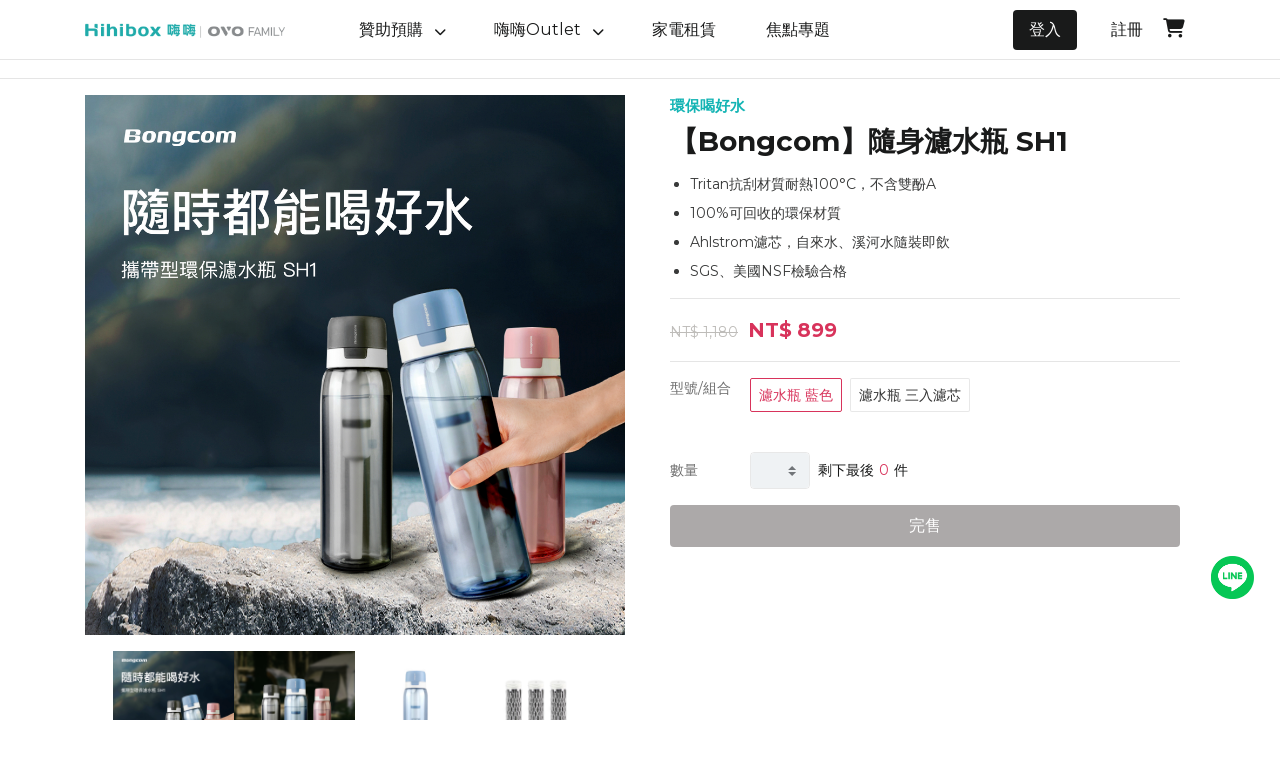

--- FILE ---
content_type: text/html; charset=UTF-8
request_url: https://www.hihibox.com/zh-tw/product/group/SH1
body_size: 12421
content:
<!doctype html>
<html lang="zh-tw">
<head>
    <meta charset="utf-8">
    <meta name="facebook-domain-verification" content="s32hjbntfin0lsakie8hrrja4o3kox" />
    <meta name="viewport" content="width=device-width, initial-scale=1, maximum-scale=1">
    <!--<meta http-equiv="Content-Security-Policy" content="frame-src https://*;">!-->
    <meta property="og:site_name" content="嗨嗨 - 群眾募資、家電租賃與暢貨中心">
    <meta property="og:title" content="【Bongcom】隨身濾水瓶 SH1｜嗨嗨 - 群眾募資、家電租賃與暢貨中心">
    <meta property="og:description" content="
	Tritan抗刮材質耐熱100&deg;C，不含雙酚A
	100%可回收的環保材質
	Ahlstrom濾芯，自來水、溪河水隨裝即飲
	SGS、美國NSF檢驗合格

">
    <meta property="og:summary" content="
	Tritan抗刮材質耐熱100&deg;C，不含雙酚A
	100%可回收的環保材質
	Ahlstrom濾芯，自來水、溪河水隨裝即飲
	SGS、美國NSF檢驗合格

">
    <meta property="og:url" content="https://www.hihibox.com/zh-tw/product/group/SH1">
    <meta property="og:image" content="https://static.ovotv.com/osp/publish/image/4ebc9bd9ed322937b6aa35d46645b0b0">
    <meta property="og:image:secure_url" content="https://static.ovotv.com/osp/publish/image/4ebc9bd9ed322937b6aa35d46645b0b0">
    <meta property="og:type" content="website">
    <meta property="og:locale" content="zh_TW">
    <title>【Bongcom】隨身濾水瓶 SH1｜嗨嗨 - 群眾募資、家電租賃與暢貨中心</title>
        <meta name="description" content="
	Tritan抗刮材質耐熱100&deg;C，不含雙酚A
	100%可回收的環保材質
	Ahlstrom濾芯，自來水、溪河水隨裝即飲
	SGS、美國NSF檢驗合格

">
    <link rel="canonical" href="https://www.hihibox.com/zh-tw/product/group/SH1">
    <link rel="icon" href="/favicon.png" type="image/png">
    <script nonce="ovo20230613001">window._params={"isLogin":false,"isLoadJS":false,"postfix":1764244658356,"param":"SH1","module":"product","option":"group","lang":"zh-tw","memberPage":"https:\/\/www.hihibox.com\/zh-tw\/member\/"};</script>
    <!-- Global site tag (gtag.js) - Google Analytics -->
<script async src="https://www.googletagmanager.com/gtag/js?id=G-1FE6WENWVD"></script>
<script nonce="ovo20230613002">
  window.dataLayer = window.dataLayer || [];
  function gtag(){dataLayer.push(arguments);}
  gtag('js', new Date());
  gtag('config', 'G-1FE6WENWVD');
</script>

<!-- Global site tag (gtag.js) - Google Ads: 10935685960 -->
<script async src="https://www.googletagmanager.com/gtag/js?id=AW-10935685960"></script>
<script nonce="ovo20230613003">
  window.dataLayer = window.dataLayer || [];
  function gtag(){dataLayer.push(arguments);}
  gtag('js', new Date());
  gtag('config', 'AW-10935685960');
</script>

<!-- Google tag (gtag.js) -->
<script async src="https://www.googletagmanager.com/gtag/js?id=G-1F0XRS56PH"></script>
<script nonce="ovo20240508001">
  window.dataLayer = window.dataLayer || [];
  function gtag(){dataLayer.push(arguments);}
  gtag('js', new Date());
  gtag('config', 'G-1F0XRS56PH');
</script>

<!-- Meta Pixel Code -->
<script nonce="ovo20230613004">
!function(f,b,e,v,n,t,s)
{if(f.fbq)return;n=f.fbq=function(){n.callMethod?
n.callMethod.apply(n,arguments):n.queue.push(arguments)};
if(!f._fbq)f._fbq=n;n.push=n;n.loaded=!0;n.version='2.0';
n.queue=[];t=b.createElement(e);t.async=!0;
t.src=v;s=b.getElementsByTagName(e)[0];
s.parentNode.insertBefore(t,s)}(window, document,'script',
'https://connect.facebook.net/en_US/fbevents.js');
fbq('init', '876240723225799');
fbq('track', 'PageView');
</script>
<noscript><img height=""1"" width=""1"" style=""display:none""
src=""https://www.facebook.com/tr?id=876240723225799&ev=PageView&noscript=1""
/></noscript>
<!-- End Meta Pixel Code -->

<!-- Meta Pixel Code -->
<script nonce="ovo20230613005">
!function(f,b,e,v,n,t,s)
{if(f.fbq)return;n=f.fbq=function(){n.callMethod?
n.callMethod.apply(n,arguments):n.queue.push(arguments)};
if(!f._fbq)f._fbq=n;n.push=n;n.loaded=!0;n.version='2.0';
n.queue=[];t=b.createElement(e);t.async=!0;
t.src=v;s=b.getElementsByTagName(e)[0];
s.parentNode.insertBefore(t,s)}(window, document,'script',
'https://connect.facebook.net/en_US/fbevents.js');
fbq('init', '2668425010076267');
fbq('track', 'PageView');
</script>
<noscript><img height="1" width="1" style="display:none"
src="https://www.facebook.com/tr?id=2668425010076267&ev=PageView&noscript=1"
/></noscript>
<!-- End Meta Pixel Code -->

<!-- Meta Pixel Code -->
<script nonce="ovo20240508002">
!function(f,b,e,v,n,t,s)
{if(f.fbq)return;n=f.fbq=function(){n.callMethod?
n.callMethod.apply(n,arguments):n.queue.push(arguments)};
if(!f._fbq)f._fbq=n;n.push=n;n.loaded=!0;n.version='2.0';
n.queue=[];t=b.createElement(e);t.async=!0;
t.src=v;s=b.getElementsByTagName(e)[0];
s.parentNode.insertBefore(t,s)}(window, document,'script',
'https://connect.facebook.net/en_US/fbevents.js');
fbq('init', '998385328554771');
fbq('track', 'PageView');
</script>
<noscript><img height="1" width="1" style="display:none"
src="https://www.facebook.com/tr?id=998385328554771&ev=PageView&noscript=1"
/></noscript>
<!-- End Meta Pixel Code -->
    <link rel="stylesheet" href="https://stackpath.bootstrapcdn.com/bootstrap/4.5.0/css/bootstrap.min.css" integrity="sha384-9aIt2nRpC12Uk9gS9baDl411NQApFmC26EwAOH8WgZl5MYYxFfc+NcPb1dKGj7Sk" crossorigin="anonymous">
    <!-- <link rel="stylesheet" href="https://use.fontawesome.com/releases/v5.8.1/css/all.css" integrity="sha384-50oBUHEmvpQ+1lW4y57PTFmhCaXp0ML5d60M1M7uH2+nqUivzIebhndOJK28anvf" crossorigin="anonymous"> -->
    <link rel="stylesheet" 
href="https://cdnjs.cloudflare.com/ajax/libs/font-awesome/6.2.1/css/all.min.css">
    <link rel="stylesheet" href="https://cdnjs.cloudflare.com/ajax/libs/slick-carousel/1.9.0/slick.min.css">
    <link rel="stylesheet" href="https://cdnjs.cloudflare.com/ajax/libs/noty/3.1.4/noty.min.css">
    <link rel="stylesheet" href="/assets/css/main.css?1764244658356">
        <script src="https://apis.google.com/js/api.js"></script>
</head>
<body
    id="product"
    class="product-group zh-tw product-overview-sh1"
    data-spy="scroll"
    data-target="#tabs-fixed"
>
    <script nonce='ovo20230613006'>window.dataLayer = window.dataLayer || [];</script>
<!-- Google Tag Manager (noscript) -->
<noscript><iframe src="https://www.googletagmanager.com/ns.html?id=G-1FE6WENWVD" height="0" width="0" style="display:none;visibility:hidden"></iframe></noscript>
<!-- End Google Tag Manager (noscript) -->
        <header class="header-main">
        <div class="container">
            <h1>
                <a href="/zh-tw/">
                    <img src="/assets/images/hihibox-logo.png?20251124" alt="Hihibox">
                </a>
            </h1>
            <nav class="nav-main">
                <ul>
                                            <li class="first_nav_li">
                            <a href="/zh-tw/preorders/overview" class="total_nav_a">
                                                                    <span>贊助預購</span>
                                  
                                                                <i class="fa-solid fa-chevron-right fa_index_nav"></i>
                                                            </a>
                            
                                                        <div class="nav_two_ul">
                                <ul>
                                    <ul class="box-shadow-box">
                                        <li class="nav_two_li nav_two_li_m">
                                            <i class="fa-solid fa-arrow-left"></i>
                                            <span style="font-size: 20px;">贊助預購</span>
                                        </li>
                                                                                <li class="nav_two_li">
                                            <div class="nav_two_a total_nav_a">
                                                <a href="https://www.hihibox.com/zh-tw/preorders/all">
                                                    全部案例                                                </a>
                                                                                            </div>
                                                                                    </li>
                                                                                <li class="nav_two_li">
                                            <div class="nav_two_a total_nav_a">
                                                <a href="https://www.hihibox.com/zh-tw/preorders/classic">
                                                    經典案例                                                </a>
                                                                                            </div>
                                                                                    </li>
                                                                            </ul>
                                </ul>
                            </div>
                                                    </li>
                                            <li class="first_nav_li">
                            <a href="https://www.hihibox.com/zh-tw/product/overview" class="total_nav_a">
                                                                    <span>嗨嗨Outlet</span>
                                  
                                                                <i class="fa-solid fa-chevron-right fa_index_nav"></i>
                                                            </a>
                            
                                                        <div class="nav_two_ul">
                                <ul>
                                    <ul class="box-shadow-box">
                                        <li class="nav_two_li nav_two_li_m">
                                            <i class="fa-solid fa-arrow-left"></i>
                                            <span style="font-size: 20px;">嗨嗨Outlet</span>
                                        </li>
                                                                                <li class="nav_two_li">
                                            <div class="nav_two_a total_nav_a">
                                                <a href="https://www.hihibox.com/zh-tw/product/overview/2-11off">
                                                    任2件組合89折                                                </a>
                                                                                                    <i class="fa-solid fa-chevron-right fa_index_2_nav" style="font-size: 13px;"></i>
                                                                                            </div>
                                                                                        <div class="nav_three_ul">
                                                <div class="rwd_nav_three_title">
                                                    <i class="fa-solid fa-arrow-left fa-arrow-left-open fa-arrow-left_three"></i>
                                                    <span>任2件組合89折</span>
                                                </div>
                                                <ul class="box-shadow-box_3">
                                                                                                        <li class="nav_three_li">
                                                        <div class="nav_three_a total_nav_a">
                                                            <a href="https://www.hihibox.com/zh-tw/product/group/KS1">FHD超短焦 KS1 黑 / 白</a>
                                                                                                                    </div>
                                                        
                                                    </li>
                                                                                                        <li class="nav_three_li">
                                                        <div class="nav_three_a total_nav_a">
                                                            <a href="https://www.hihibox.com/zh-tw/product/group/K2A">FHD高亮款 K2-A</a>
                                                                                                                    </div>
                                                        
                                                    </li>
                                                                                                        <li class="nav_three_li">
                                                        <div class="nav_three_a total_nav_a">
                                                            <a href="https://www.hihibox.com/zh-tw/product/group/SP2">小方塊SD SP2</a>
                                                                                                                    </div>
                                                        
                                                    </li>
                                                                                                    </ul>
                                            </div>
                                                                                    </li>
                                                                                <li class="nav_two_li">
                                            <div class="nav_two_a total_nav_a">
                                                <a href="https://www.hihibox.com/zh-tw/product/overview/2-40off">
                                                    第2件6折                                                </a>
                                                                                                    <i class="fa-solid fa-chevron-right fa_index_2_nav" style="font-size: 13px;"></i>
                                                                                            </div>
                                                                                        <div class="nav_three_ul">
                                                <div class="rwd_nav_three_title">
                                                    <i class="fa-solid fa-arrow-left fa-arrow-left-open fa-arrow-left_three"></i>
                                                    <span>第2件6折</span>
                                                </div>
                                                <ul class="box-shadow-box_3">
                                                                                                        <li class="nav_three_li">
                                                        <div class="nav_three_a total_nav_a">
                                                            <a href="https://www.hihibox.com/zh-tw/product/group/TT8">32型4K旗艦 TT8</a>
                                                                                                                    </div>
                                                        
                                                    </li>
                                                                                                        <li class="nav_three_li">
                                                        <div class="nav_three_a total_nav_a">
                                                            <a href="https://www.hihibox.com/zh-tw/product/group/JJ1">22型FHD輕巧 JJ1</a>
                                                                                                                    </div>
                                                        
                                                    </li>
                                                                                                        <li class="nav_three_li">
                                                        <div class="nav_three_a total_nav_a">
                                                            <a href="https://www.hihibox.com/zh-tw/product/group/U9">FHD便攜款 U9</a>
                                                                                                                    </div>
                                                        
                                                    </li>
                                                                                                        <li class="nav_three_li">
                                                        <div class="nav_three_a total_nav_a">
                                                            <a href="https://www.hihibox.com/zh-tw/product/group/U1s">小蘋果SD自動對焦版 U1-S</a>
                                                                                                                    </div>
                                                        
                                                    </li>
                                                                                                        <li class="nav_three_li">
                                                        <div class="nav_three_a total_nav_a">
                                                            <a href="https://www.hihibox.com/zh-tw/product/group/LS7Pro">FHD高透光電池款 LS7 Pro </a>
                                                                                                                    </div>
                                                        
                                                    </li>
                                                                                                        <li class="nav_three_li">
                                                        <div class="nav_three_a total_nav_a">
                                                            <a href="https://www.hihibox.com/zh-tw/product/group/SR3">RO淨熱飲水機Slim SR3</a>
                                                                                                                    </div>
                                                        
                                                    </li>
                                                                                                        <li class="nav_three_li">
                                                        <div class="nav_three_a total_nav_a">
                                                            <a href="https://www.hihibox.com/zh-tw/product/group/SR1">RO淨熱飲水機Plus SR1</a>
                                                                                                                    </div>
                                                        
                                                    </li>
                                                                                                        <li class="nav_three_li">
                                                        <div class="nav_three_a total_nav_a">
                                                            <a href="https://www.hihibox.com/zh-tw/product/group/L1">頂級立式護眼燈 L1</a>
                                                                                                                    </div>
                                                        
                                                    </li>
                                                                                                    </ul>
                                            </div>
                                                                                    </li>
                                                                            </ul>
                                </ul>
                            </div>
                                                    </li>
                                            <li class="first_nav_li">
                            <a href="https://www.hihibox.com/zh-tw/rental/overview" class="total_nav_a">
                                                                    <span>家電租賃</span>
                                  
                                                            </a>
                            
                                                    </li>
                                            <li class="first_nav_li">
                            <a href="/zh-tw/activity" class="total_nav_a">
                                                                    <span>焦點專題</span>
                                  
                                                            </a>
                            
                                                    </li>
                                        <!-- <li>
                        <a href="#"><i class="fas fa-search"></i></a>
                    </li> -->
                                            <li class="login">
                            <a href="/zh-tw/login">登入</a>
                        </li>
                        <li style="margin-right: 10px;">
                            <a href="/zh-tw/signup">註冊</a>
                        </li>
                                    </ul>
            </nav>
            <!-- <div class="shopping_icon">
               <a href="/zh-tw/checkout" id="nav-main-cart">
                    <i class="fas fa-shopping-cart"></i>
                    <em></em>
                </a>
            </div>
            <div class="btn-nav-main">
                <i></i><i></i><i></i>
            </div> -->
            <ul class="list-nav-main-icon">
                <li style="margin-right: 10px;">
                    <a href="/zh-tw/checkout" class="nav-main-cart">
                        <!-- 舊版icon<i class="fas fa-shopping-cart" style="font-size: larger;"></i> -->
                        <i class="fa-solid fa-cart-shopping" style="font-size: larger;"></i>
                        <em id="nav-main-cart"></em>
                    </a>
                </li>
                <li class="btn-nav-main">
                    <i></i><i></i><i></i>
                </li>
            </ul>
        </div>
    </header>

<!-- qfm5 -->
    
<main class="main-main">

            <div class="product-header product-header_group">
    <div class="layout_nav_desktop">
        <!-- <div>https://www.hihibox.com/zh-tw/product/group/SH1</div> -->
        <div class="container">
            <ul>
                                                                </ul>
        </div>
    </div>
    <div class="layout_nav_mobile">
        <div class="container">
            <ul>
                                                                </ul>
        </div>
    </div>
    
    <!-- SEO 麵包屑 -->
    
    <script type="application/ld+json">
        {"@context":"https://schema.org","@type":"BreadcrumbList","itemListElement":[{"@type":"ListItem","position":1,"name":null,"item":null}]}    </script>

    <div class="container">
        <div class="row" style="justify-content: space-between;">
            <div class="col-12 col-md-6 mb-4 position-relative w-100">
                <div class="position-absolute w-100 product_select_box">
                    <img id="product_select" src="" alt="SH1商品圖">
                </div>
                
                <!-- 商品輪播圖 -->
                                     
                        <div class="product-view">
                            <div class="slider slider-for">
                                                                    <div><img src="https://static.ovotv.com/osp/publish/image/4ebc9bd9ed322937b6aa35d46645b0b0" alt="SH1商品圖"></div>
                                                                    <div><img src="https://static.ovotv.com/osp/publish/image/68ab1af219f9131373036c94752f00e8" alt="SH1商品圖"></div>
                                                                    <div><img src="https://static.ovotv.com/osp/publish/image/20dcdf4db12e2ae304f439ff3e111c7e" alt="SH1商品圖"></div>
                                                                    <div><img src="https://static.ovotv.com/osp/publish/image/4444134530836c850bc87aebb6ac707e" alt="SH1商品圖"></div>
                                                            </div>
                            <div class="slider slider-nav">
                                                                    <div><img src="https://static.ovotv.com/osp/publish/image/4ebc9bd9ed322937b6aa35d46645b0b0" alt="SH1商品圖"></div>
                                                                    <div><img src="https://static.ovotv.com/osp/publish/image/68ab1af219f9131373036c94752f00e8" alt="SH1商品圖"></div>
                                                                    <div><img src="https://static.ovotv.com/osp/publish/image/20dcdf4db12e2ae304f439ff3e111c7e" alt="SH1商品圖"></div>
                                                                    <div><img src="https://static.ovotv.com/osp/publish/image/4444134530836c850bc87aebb6ac707e" alt="SH1商品圖"></div>
                                        
                            </div>
                        </div>
                                    
                <div class="share_txt share_txt_d">
                    <p><img src="/assets/images/product/installment_payment.png" alt="6期0利率">6期0利率</p>
                    <p><img src="/assets/images/product/return_policy.png" alt="7天鑑賞期">7天鑑賞期</p>
                    <p><img src="/assets/images/product/free_shipping.png" alt="$450免運">$450免運</p>
                </div>
            </div>
            <div class="col-12 col-md-6 group_mobile_background">
                <div class="col-12" style="background-color: #fff">
                    <div class="product-tag">環保喝好水</div>
                    <h1 class="product-title product-index-title">【Bongcom】隨身濾水瓶 SH1</h1>
                    <div class="product-group-decription">
                        <ul>
	<li>Tritan抗刮材質耐熱100&deg;C，不含雙酚A</li>
	<li>100%可回收的環保材質</li>
	<li>Ahlstrom濾芯，自來水、溪河水隨裝即飲</li>
	<li>SGS、美國NSF檢驗合格</li>
</ul>
                    </div>
                    <div class="product-group-price">
                        <div class="product-origin-price">
                            <del class="original-price original-price_product_group_del" style="font-size:14px;">NT$ 1,180</del>
                        </div>
                        <div class="home-product-price home-product-price-specialPrice-d" style="font-size:20px;">
                            <span style="font-size:20px;">NT$</span>
                            <b class="current-price current-price-specialPrice-b-d">899</b>
                        </div>
                    </div>
                </div>
                
                <!-- 桌機版商品位置 -->
                <div class="desktop-product-group-classification">
                    <div class="product-group-classification col-12" >
                        <div class="classification-title">
                            型號/組合
                        </div>
                        <div class="classification-product" style="font-size:20px;">
                                                            <button class="classification-product-classification product_go_item"
                                data-image="https://static.ovotv.com/osp/publish/image/843a4a0117f6ff9936b57dae178a1e9b"
                                data-uuid="2b2b3eea-1af8-11ee-8ad3-91bc8a39b864"
                                data-specuuid="b7f93832-e352-11ed-81d4-69d413ce1301"
                                data-title="濾水瓶 藍色"
                                data-original="1180"
                                data-price="899"
                                data-cover="https://static.ovotv.com/osp/publish/image/843a4a0117f6ff9936b57dae178a1e9b"
                                data-stock="-1"
                                data-shipping-provider="3"
                                data-pageUri="GROUP"
                                data-pageDetailUri="SH1">濾水瓶 藍色 
                                <small class="stock_number_small">-1</small>
                                <small class="original_price_small">1180</small>
                                <small class="special_price_small">899</small>
                                <small class="product_img_small">https://static.ovotv.com/osp/publish/image/843a4a0117f6ff9936b57dae178a1e9b</small>
                                <small class="installment_small">1</small>
                                </button>
                                                            <button class="classification-product-classification product_go_item"
                                data-image="https://static.ovotv.com/osp/publish/image/4444134530836c850bc87aebb6ac707e"
                                data-uuid="3900387c-6d8c-11ee-880a-ccb63abcd928"
                                data-specuuid="a4152f8a-0434-11ee-8d96-da47c4134d6f"
                                data-title="濾水瓶 三入濾芯"
                                data-original="799"
                                data-price="699"
                                data-cover="https://static.ovotv.com/osp/publish/image/4444134530836c850bc87aebb6ac707e"
                                data-stock="175"
                                data-shipping-provider="3"
                                data-pageUri="GROUP"
                                data-pageDetailUri="SH1">濾水瓶 三入濾芯 
                                <small class="stock_number_small">175</small>
                                <small class="original_price_small">799</small>
                                <small class="special_price_small">699</small>
                                <small class="product_img_small">https://static.ovotv.com/osp/publish/image/4444134530836c850bc87aebb6ac707e</small>
                                <small class="installment_small">1</small>
                                </button>
                                                    </div>
                    </div>
                    <div class="product-group-quantity col-12">
                        <div class="classification-title">
                            數量
                        </div>
                        <div class="quantity">
                            <select class="custom-select custom-select-quantity-d">
                                <option>1</option>
                                <option>2</option>
                                <option>3</option>
                                <option>4</option>
                                <option>5</option>
                                <option>6</option>
                                <option>7</option>
                                <option>8</option>
                                <option>9</option>
                                <option>10</option>
                            </select>
                        </div>
                        <div class="quantity_look quantity_main_d_look quantity_look_none" style="margin: auto 8px;">剩下最後<span style="color: #D8335B;margin: 0 5px"></span>件</div>
                    </div>
                    <div class="product-group-buy col-12">
                        <div class="buy-button">
                            <a class="btn btn-main buy-now buy-product-now buy-product-now-d">加入購物車</a>
                            <a class="btn group-sold-out-d group-sold-out-d-hidden">完售</a>
                        </div>
                    </div>
                </div>
                <!-- 手機版商品位置 -->
                                    <div class="mobile-product-group-classification">
                        <div class="product-group-classification col-12">
                            <div class="classification-title">
                                選擇商品<span style="margin-left: 5px">(2個選項)</span>
                            </div>
                            <div class="classification-product-box" data-toggle="modal" data-target="#selectProductDetail">
                                <div class="classification-product_m" data-toggle="modal" data-target="#selectProductDetail">
                                                                            <div class="classification-product-classification_m">濾水瓶 藍色</div>
                                                                            <div class="classification-product-classification_m">濾水瓶 三入濾芯</div>
                                                                    </div>
                                <div class="product-more">...</div>
                            </div>
                        </div>
                    </div>
                 
                <!-- 手機版跳窗商品位置 -->
                <div class="mem_modal">
                    <div class="modal fade" id="selectProductDetail" tabindex="-1" role="dialog" aria-labelledby="selectProductDetailLabel" aria-hidden="true">
                        <div class="modal-dialog" role="document">
                            <form @submit.prevent="selectProduct" class="refund_form">
                                <div class="modal-content">
                                    <div class="modal-header">
                                        <h4 class="modal-title" id="selectProductDetailLabel"></h4>
                                        <button type="button" class="close" data-dismiss="modal" aria-hidden="true">&times;</button>
                                    </div>
                                    <div class="modal-body">
                                        <div class="product-view">
                                            <div style="display: flex">
                                                <section class="product-image">
                                                    <img id="productImage_m" src="Array" alt="Product Image">
                                                </section>
                                                <div class="product_detail_box">
                                                    <p class="mainTitle">【Bongcom】隨身濾水瓶 SH1</p>
                                                    <div class="product-group-price">
                                                        <div class="product-origin-price">
                                                            <del style="font-size:14px;" class=" original-price_product_group_del">NT$ 1,180</del>
                                                        </div>
                                                        <div class="home-product-price home-product-price-specialPrice-m" style="font-size:20px;">
                                                            <span style="font-size:20px;">NT$</span>
                                                            <b class="current-price current-price-specialPrice-b-m current-price_product_group_b">899</b>
                                                        </div>
                                                    </div>
                                                </div>
                                            </div>
                                            <div class="product-group-classification">
                                                <div class="classification-title">
                                                    選擇商品
                                                </div>
                                                    <div class="classification-product product_detail_box_button" style="font-size:20px;">
                                                                                                            
                                                            <button class="classification-product-classification_modal product_go_item product_go_item_main"
                                                            data-image="https://static.ovotv.com/osp/publish/image/843a4a0117f6ff9936b57dae178a1e9b"
                                                            data-uuid="2b2b3eea-1af8-11ee-8ad3-91bc8a39b864"
                                                            data-specuuid="b7f93832-e352-11ed-81d4-69d413ce1301"
                                                            data-title="濾水瓶 藍色"
                                                            data-price="899"
                                                            data-cover="https://static.ovotv.com/osp/publish/image/843a4a0117f6ff9936b57dae178a1e9b"
                                                            data-shipping-provider="3"
                                                            data-pageUri="GROUP"
                                                            data-pageDetailUri="SH1">濾水瓶 藍色                                                            <small class="title_small">濾水瓶 藍色</small>
                                                            <small class="stock_number_small">-1</small>
                                                            <small class="original_price_small">1180</small>
                                                            <small class="special_price_small">899</small>
                                                            <small class="installment_small">1</small>
                                                            </button>
                                                                                                            
                                                            <button class="classification-product-classification_modal product_go_item product_go_item_main"
                                                            data-image="https://static.ovotv.com/osp/publish/image/4444134530836c850bc87aebb6ac707e"
                                                            data-uuid="3900387c-6d8c-11ee-880a-ccb63abcd928"
                                                            data-specuuid="a4152f8a-0434-11ee-8d96-da47c4134d6f"
                                                            data-title="濾水瓶 三入濾芯"
                                                            data-price="699"
                                                            data-cover="https://static.ovotv.com/osp/publish/image/4444134530836c850bc87aebb6ac707e"
                                                            data-shipping-provider="3"
                                                            data-pageUri="GROUP"
                                                            data-pageDetailUri="SH1">濾水瓶 三入濾芯                                                            <small class="title_small">濾水瓶 三入濾芯</small>
                                                            <small class="stock_number_small">175</small>
                                                            <small class="original_price_small">799</small>
                                                            <small class="special_price_small">699</small>
                                                            <small class="installment_small">1</small>
                                                            </button>
                                                                                                            </div>
                                            </div>
                                        </div>
                                        <div class="product-group-quantity">
                                            <div class="classification-title">
                                                數量
                                            </div>
                                            <div class="quantity quantity_mobile">
                                                <select class="custom-select custom-select-quantity-m">
                                                <option>1</option>
                                                <option>2</option>
                                                <option>3</option>
                                                <option>4</option>
                                                <option>5</option>
                                                <option>6</option>
                                                <option>7</option>
                                                <option>8</option>
                                                <option>9</option>
                                                <option>10</option>
                                                </select>
                                            </div>
                                            <div class="quantity_look quantity_look_none quantity_main_look" style="margin: auto 8px;">剩下最後<span class="product_group_span"></span>件</div>
                                        </div>
                                    </div>
                                    <div class="modal-footer" style="border: 0;padding-top: 0">
                                        <div class="product-group-buy">
                                            <div class="buy-button">
                                                <a class="btn btn-main buy-now buy-product-now buy-product-now-m buy-product-now--main-m">加入購物車</a>
                                                <a class="btn group-sold-out-main-m group-sold-out-m group-sold-out-m-hidden">完售</a>
                                            </div>
                                        </div>
                                    </div>
                                </div>
                            </form>
                        </div>
                    </div>
                </div>
                                    <!-- 春節服務時間調整公告 -->
                    <!--<div class="product-group-activity col-12">
                        <div>
                            <p style="margin: 1rem 0 0 0;">本產品適用活動</p>
                            <div class="activity-background">
                                <div class="activity-box activity-newYear">
                                    <a href="#newYearetail"  data-toggle="modal">
                                        <span>公告</span>
                                        <p>春節服務時間調整公告</p>
                                    </a>
                                </div>
                            </div>
                        </div>
                    </div>-->
                                                <div class="share_txt share_txt_m">
                    <p><img src="/assets/images/product/installment_payment.png" alt="6期0利率">6期0利率</p>
                    <p><img src="/assets/images/product/return_policy.png" alt="7天鑑賞期">7天鑑賞期</p>
                    <p><img src="/assets/images/product/free_shipping.png" alt="$450免運">$450免運</p>
                </div>
            </div>
        </div>
    </div>
</div>        
    <div class="order-tabs" id="tabs-fixed">
        <div class="container">
            <div class="row align-items-center">
                <div class="nav_box">
                    <a href="" class="btn-scroll left">【Bongcom】隨身濾水瓶 SH1</a>
                    <ul id="list-order-tabs" class="center">
                        <li id="content-button" class="active"><a href="#order-tabs-switch" data-target="#order-content">商品特色</a></li>
                        <li id="usually-question-button"><a href="#order-tabs-switch" data-target="#order-specification">商品規格</a></li>
                                                    <li id="ask-button"><a href="#order-tabs-switch" data-target="#order-form">購買須知</a></li>
                                                                        
                    </ul>
                    <div class="cta">
                                            <a class="btn btn-main btn-block group_mobile_to_car" data-toggle="modal" data-image="https://static.ovotv.com/osp/publish/image/843a4a0117f6ff9936b57dae178a1e9b" data-target="#selectProductDetail">加入購物車</a>
                        <a class="btn btn-main buy-now buy-product-now-d buy-product-now-d-nav">加入購物車</a>
                                        </div>
                </div>
            </div>
        </div>
    </div>
    <div class="order-body py-4">
        <div class="container">
            <div class="row">
                                <div class="col-12 col-lg-10 mb-5 order-tabs-switch order_full" id="order-tabs-switch" style="margin: auto;">
                                    <div id="order-content" class="active">
                                                    
                                                    <div id="order-content" class="active">
    <div class="preorder-con">
        <picture>
            <source srcset="/assets/images/product/sh1/desktop/sh1_main.jpg" media="(min-width: 768px)">
            <img src="/assets/images/product/sh1/mobile/sh1_main.jpg" alt="Bongcom SH1">
        </picture>
    </div>
    <div class="hihiProduct-textOnImage hihiProduct-textOnImage-sh1">
        <picture>
            <source srcset="/assets/images/product/sh1/desktop/sh1_2.jpg" media="(min-width: 768px)">
            <img src="/assets/images/product/sh1/mobile/sh1_2.jpg" alt="Bongcom SH1">
        </picture>
        <div class="text">
            <h3>簡單好裝</h3>
        </div>
    </div>
    <div class="hihiProduct-textOnImage hihiProduct-textOnImage-sh1">
        <picture>
            <source srcset="/assets/images/product/sh1/desktop/sh1_3.jpg" media="(min-width: 768px)">
            <img src="/assets/images/product/sh1/mobile/sh1_3.jpg" alt="Bongcom SH1">
        </picture>
        <div class="text">
            <h3>高效淨化水質</h3>
            <p>芬蘭百年大廠。除去水中餘氯、異味、顆粒雜質及殺滅部分細菌， 改善水質口感。自來水、溪河水隨裝即飲。</p>
        </div>
    </div>
    <div class="hihiProduct-textOnImage hihiProduct-textOnImage-sh1">
        <picture>
            <source srcset="/assets/images/product/sh1/desktop/sh1_4.jpg" media="(min-width: 768px)">
            <img src="/assets/images/product/sh1/mobile/sh1_4.jpg" alt="Bongcom SH1">
        </picture>
        <div class="text">
            <h3>SGS 檢驗符合 FDA 標準</h3>
        </div>
    </div>
    <div class="hihiProduct-textOnImage hihiProduct-textOnImage-sh1">
        <picture>
            <source srcset="/assets/images/product/sh1/desktop/sh1_5.jpg" media="(min-width: 768px)">
            <img src="/assets/images/product/sh1/mobile/sh1_5.jpg" alt="Bongcom SH1">
        </picture>
        <div class="text">
            <h3>通過美國 NSF 檢驗</h3>
        </div>
    </div>
    <div class="hihiProduct-textOnImage hihiProduct-textOnImage-sh1">
        <picture>
            <source srcset="/assets/images/product/sh1/desktop/sh1_6.jpg" media="(min-width: 768px)">
            <img src="/assets/images/product/sh1/mobile/sh1_6.jpg" alt="Bongcom SH1">
        </picture>
        <div class="text" style="top: 5%">
            <h3>更換濾芯</h3>
        </div>
    </div>
    <div class="hihiProduct-textOnImage hihiProduct-textOnImage-sh1">
        <picture>
            <source srcset="/assets/images/product/sh1/desktop/sh1_7.jpg" media="(min-width: 768px)">
            <img src="/assets/images/product/sh1/mobile/sh1_7.jpg" alt="Bongcom SH1">
        </picture>
        <div class="text" style="top: 5%">
            <h3>產品尺寸和規格</h3>
        </div>
    </div>
</div>

                                                                                                    <div class="preorder-con" style="margin-bottom: 2rem">
                                <picture>
                                    <source srcset="https://static.ovotv.com/osp/publish/image/f5001dfc6fb735eae51efef56dcb320d" media="(min-width: 768px)">
                                    <img src="https://static.ovotv.com/osp/publish/image/f5001dfc6fb735eae51efef56dcb320d" alt="偏遠地區運費" class="w-100">
                                </picture>
                            </div>
                                                                                                                    </div>
                    
                    <div id="order-specification">
                                                    <div class="product_specification">
                                <div class="container">
                                    <h2 class="title-28"><b>產品規格</b></h2>
                                    <div class="box-spec">
                                        <ul>
	<li>
	<h3>產品名稱</h3>

	<p>Bongcom 幫康隨身濾水瓶SH1</p>
	</li>
	<li>
	<h3>型號</h3>

	<p>SH1</p>
	</li>
	<li>
	<h3>型號</h3>

	<p>SH1-G 灰黑 / SH1-B 藍 / SH1-P 粉</p>
	</li>
	<li>
	<h3>重量</h3>

	<p>205g</p>
	</li>
	<li>
	<h3>容量</h3>

	<p>770ml</p>
	</li>
	<li>
	<h3>材質</h3>

	<p>瓶蓋PP、瓶身Tritan</p>
	</li>
	<li>
	<h3>Ahlstrom濾芯<br />
	<!--{C}%3C!%2D%2D%7BC%7D%253C!%252D%252D3%252D%252D%253E%2D%2D%3E--></h3>

	<p>建議更換週期1~3個月</p>
	</li>
	<li>
	<h3>尺寸<!--{C}%3C!%2D%2D3%2D%2D%3E--></h3>

	<p>78*260 mm</p>
	</li>
	<li>
	<h3>商品資訊<!--{C}%3C!%2D%2D%7BC%7D%253C!%252D%252D3%252D%252D%253E%2D%2D%3E--></h3>

	<p>隨身濾水瓶SH1*1、Ahlstrom濾芯*1</p>
	</li>
</ul>
                                    </div>
                                                                    </div>
                            </div>
                                            </div>
                    <div id="order-form">
                        <div class="col-12 product_notice">
                            <div id="info" style="padding-top: 56px;">
                                <div class="container">
                                                                        <h2 class="title-28"><b>購買須知</b></h2>    
                                                                        <div class="box-accordion box-accordion2">
                                                                                                                                    <ul>
                                                                                                                                                                                                                                                                    <li>
                                                        <h3>物流資訊</h3>
                                                        <ul>
	<li style="list-style-type:disc"><span style="font-size:14px"><span style="font-family:Arial,sans-serif">送貨範圍：限台灣本島，但不包含特殊偏遠地區。壁掛施工、樓層加價以及偏遠地區運送等附加服務，將由配合廠商直接與您聯繫、報價與收費。加購的服務實施後將無法退款，敬請留意。地區列表請至「<span style="color:#191a1a">商品特色</span>」查詢。</span></span></li>
	<li style="list-style-type:disc"><span style="font-size:14px"><span style="font-family:Arial,sans-serif">寄送時間：訂單完成後，電視預計 7-10 個工作天電話聯繫安排出貨，實際送貨時間及部分偏遠地區運送安排，皆由配合廠商電話聯絡確認。其他商品預計 2-3 個工作天安排出貨，出貨後約 2-3 個工作天送達。若是購單獨購買影音 VIP 訂閱方案可直接線上開通，將不另行出貨。</span></span></li>
	<li style="list-style-type:disc"><span style="font-size:14px"><span style="font-family:Arial,sans-serif">費用說明：結帳商品滿 $450 元免運費，若單筆訂單金額未達 $450 元，將酌收 $80 元本地物流運費。</span></span></li>
	<li style="list-style-type:disc"><span style="font-size:14px"><span style="font-family:Arial,sans-serif">若遇到颱風地震等天災、周休二日、國定假日、節慶活動、系統設備維護、倉儲調整、盤點等不可控制因素時，出貨時間將順延。</span></span></li>
	<li style="list-style-type:disc"><span style="font-size:14px"><span style="font-family:Arial,sans-serif">收到商品若外箱破損請勿簽收。為保障雙方，可自行錄影開箱，避免破片或瑕疵爭議。</span></span></li>
	<li style="list-style-type:disc"><span style="font-size:14px"><span style="font-family:Arial,sans-serif">發票寄送：本站發票以電子發票形式寄送到消費者的電子郵件，請務必確認電子郵件填寫正確。</span></span></li>
	<li style="list-style-type:disc"><span style="font-size:14px"><span style="font-family:Arial,sans-serif">廢四機回收說明：本網站配合環保署廢四機回收服務，運送安裝時將由運送廠商協助同項目同數量廢機回收。環保署資源回收專線:0800-085717。</span></span></li>
</ul>                                                    </li>
                                                                                                                                                                                                                                                                                                                        <li>
                                                        <h3>商品保修</h3>
                                                        <ul>
	<li style="list-style-type:disc"><span style="font-size:14px"><span style="font-family:Arial,sans-serif">保固期限：電視自購買日起算為期三年；電視盒、投影機自啟用日起算為期一年(初次使用時系統將自動記錄啟用日期)；其他產品自購買日起算為期一年。</span></span></li>
	<li style="list-style-type:disc"><span style="font-size:14px"><span style="font-family:Arial,sans-serif">產品於保固期限，若屬下列情況者，則不在保固範圍內，消費者需負擔全部維修費用。</span></span>
	<ul>
		<li style="list-style-type:circle"><span style="font-size:14px"><span style="font-family:Arial,sans-serif">產品外觀瑕疵破損。</span></span></li>
		<li style="list-style-type:circle"><span style="font-size:14px"><span style="font-family:Arial,sans-serif">產品序號不符或破損不清楚 。</span></span></li>
		<li style="list-style-type:circle"><span style="font-size:14px"><span style="font-family:Arial,sans-serif">本產品使用者未依說明書要求，錯誤安裝、或保管及使用造成的故障或損壞 。</span></span></li>
		<li style="list-style-type:circle"><span style="font-size:14px"><span style="font-family:Arial,sans-serif">產品經非OVO所屬或授權服務中心之技術人員維修或拆裝 。</span></span></li>
		<li style="list-style-type:circle"><span style="font-size:14px"><span style="font-family:Arial,sans-serif">若使用非原廠配件，造成機器損壞或使機器減少原有之效用、品質時，則屬人為損壞，不在保固範圍內 。</span></span></li>
		<li style="list-style-type:circle"><span style="font-size:14px"><span style="font-family:Arial,sans-serif">非可歸責於產品材料製造瑕疵的損害 (如：蟲鼠害、地震、水災、火災、颱風、運送碰撞、使用後所產生的污漬或表面刮傷、擠壓、磕碰、劃傷、撞擊、高溫、輸入不合適的電壓、受潮液體浸入或腐蝕等) 原因造成的故障或損壞。</span></span></li>
		<li style="list-style-type:circle"><span style="font-size:14px"><span style="font-family:Arial,sans-serif">非於 OVO 合法經銷管道所購買之產品 。</span></span></li>
	</ul>
	</li>
	<li style="list-style-type:disc"><span style="font-size:14px"><span style="font-family:Arial,sans-serif">購買證明請妥善保管，維修時須提供購買證明才可報修。</span></span></li>
	<li style="list-style-type:disc"><span style="font-size:14px"><span style="font-family:Arial,sans-serif">偏遠地區不論是否超過保固期間均酌收服務費。</span></span></li>
	<li style="list-style-type:disc"><span style="font-size:14px"><span style="font-family:Arial,sans-serif">配件產品如遙控器、變壓器、電源線或加購的周邊配件等，自購買日起提供 6 個月保固；若有其他隨機附贈之線材、電池等屬自然消耗品，不列入免費服務範圍。</span></span></li>
	<li style="list-style-type:disc"><span style="font-size:14px"><span style="font-family:Arial,sans-serif">新品不良(非人為因素)7天內免費更換。</span></span></li>
	<li style="list-style-type:disc"><span style="font-size:14px"><span style="font-family:Arial,sans-serif">服務網站：若有任何疑問，歡迎至</span><a href="https://www.ovotv.com/zh-tw/contact" style="text-decoration:none"><span style="font-family:Arial,sans-serif"><u>聯絡客服</u></span></a><span style="font-family:Arial,sans-serif">頁面發問</span><br />
	<span style="font-family:Arial,sans-serif">或搜尋LINE ID (@cyi6655n) 加入好友，服務時間為週一至週五 9:00 - 12:00、13:00 - 18:00。</span></span></li>
</ul>                                                    </li>
                                                                                                                                                                                                                <li>
                                                        <h3>退換貨說明</h3>
                                                        <ul>
	<li style="list-style-type:disc"><span style="font-size:14px"><span style="font-family:Arial,sans-serif"><span style="color:#191a1a">依消費者保護法規定，本網站提供商品到貨享7天猶豫期之權益(注意！猶豫期非試用期)，商品需保持收到貨時的原始狀態才得以申請取消服務。請透過【</span></span><a href="https://www.hihibox.com/zh-tw/member/order" style="text-decoration:none"><span style="font-family:Arial,sans-serif"><span style="color:#1155cc"><u>Hihibox網頁&gt;購買紀錄</u></span></span></a>】<span style="font-family:Arial,sans-serif"><span style="color:#191a1a">。提出取消申請，申請審核通過後，將與您聯繫相關流程及商品回收事宜。商品原始狀態為：</span></span></span>
	<ol>
		<li style="list-style-type:circle"><span style="font-size:14px">原始狀態，無刮傷、無髒、無字跡等。</span></li>
		<li style="list-style-type:circle"><span style="font-size:14px">包裝完整(保持產品配件、贈品、包裝、紙箱及所有隨附文件或資料之完整性)。</span></li>
	</ol>
	</li>
	<li style="list-style-type:disc"><span style="font-size:14px"><span style="font-family:Arial,sans-serif"><span style="color:#191a1a">符合上述猶豫期條件，若商品一經拆封及服務員安裝定位後，等同商品價值已受損，我方須收取價值損失之費用(整新費、車馬費、運費、包材費等)，且無法歸還消費者自付的附加服務費用(樓層費、偏遠地區運費等)。請先確認收到的商品正確、外觀可接受，再行開機/使用，以免影響您的權利。</span></span></span></li>
	<li style="list-style-type:disc"><span style="font-size:14px"><span style="font-family:Arial,sans-serif"><span style="color:#191a1a">猶豫期內方案卡片開通後恕不退貨。若您有猶豫，請先不要開通卡片。各合作平台提供之影音內容為『一經提供即為完成之線上服務』，不適用消費者保護法第 19 條猶豫期間解除權之規定。相關會員使用權益請見各平台公告。</span></span></span></li>
</ul>                                                    </li>
                                                                                                                                                        </ul>
                                                                                                                        </div>
                                </div>
                            </div>
                        </div>
                    </div>
                    <!-- group頁中目前僅訂閱制有常見問題 -->
                    <div id="order-faq">
                        <ul class="list-accordion">
                            <li>
                                <h3>Q：訂閱制收到的電視是否為新機？</h3>
                                <div>A：是的。</div>
                            </li>
                        </ul>
                    </div>
                </div>
                
                            </div>
              
        </div>
    </div>
    <!--<div class="mem_modal_ovo_declaration">
        <div class="modal fade" id="newYearetail" tabindex="-1" role="dialog" aria-labelledby="newYearetailLabel" aria-hidden="true" style="padding-right: 0px !important;">
            <div class="modal-dialog" style="margin-top: 5%;">
                <div class="modal-content">
                    <div class="modal-header" style="padding-left: 30px;">
                        <h4 class="modal-title" id="newYearetailLabel">春節服務時間調整公告</h4>
                        <button type="button" class="close" data-dismiss="modal" aria-hidden="true"><img src="/assets/images/xx.png" alt="ovo公告"></button>
                    </div>

                    <div class="modal-body modal-body_newYear" style="padding: 1rem">
                        <ul style="list-style-type: disc;padding-inline-start: 15px;">
                            <li>官網投影機/配件等"現貨"商品購買請於1/21(二)晚上22:00前完成訂單及付款，可於年前到貨。</li>
                            <li>換貨需求請於1/21(二)早上9:00前回填資料，可於年前換貨。</li>
                        </ul>
                        <p style="font-weight: normal;">
                            ※未在上述時間內者，皆於年後2/03(一)起陸續安排出貨。
                        </p>
                        <br>
                        <p>
                            客服LINE服務
                        </p>
                        <ul style="list-style-type: disc;padding-inline-start: 15px;">
                            <li>即日起至 1/24(五) 18:00止。</li>
                            <li>1/27(一)～1/31(五)休假。</li>
                            <li>2/03(一) 9:00一起恢復正常服務。</li>
                        </ul>
                        <p>OVO祝大家想蛇麼，有蛇麼，蛇年大豐收🐍</p>
                    </div>
                </div>
            </div>
        </div>
    </div>-->
    <!-- 專屬配件優惠 -->
        <div class="group_accessory">
    <div class="py-4 py-md-5 bg-white">
        <div class="container">
            <h2 class="title-28 mb-4 group_sale"><b>專屬配件優惠</b></h2>
            <ul class="slider slick-you-may-like list-unstyled">
                                <li class="slick-accessory-li-box">
                    <a
                        href="#"
                        class="go-checkout"
                        data-uuid="3900387c-6d8c-11ee-880a-ccb63abcd928"
                        data-specuuid="a4152f8a-0434-11ee-8d96-da47c4134d6f"
                        data-title="濾水瓶 三入濾芯"
                        data-price="699"
                        data-cover="https://static.ovotv.com/osp/publish/image/4444134530836c850bc87aebb6ac707e"
                        data-shipping-provider="3"
                        data-pageUri="GROUP"
                    >
                        <div class="img img-square">
                            <img class="lazyload" src="/assets/images/lazy.png" data-src="https://static.ovotv.com/osp/publish/image/4444134530836c850bc87aebb6ac707e">
                        </div>
                        <h3>濾水瓶 三入濾芯</h3>
                        <h4>NT$ 699</h4>
                    </a>
                </li>
                            </ul>
        </div>
    </div>
</div>        <!-- 你可能也喜歡 -->
        <button id="scrollToTopBtn"><img src="/assets/images/product/top.png?20231109"></button>
</main>

<div class="modal fade" id="modalAdd" tabindex="-1" role="dialog" aria-hidden="true">
    <div class="modal-dialog" role="document">
        <div class="modal-content">
            <div class="modal-header">
                <h5 class="modal-title">填寫運送地址</h5>
                <button type="button" class="modal-close" data-dismiss="modal">
                    <i class="fas fa-times"></i>
                </button>
            </div>
            <div class="modal-body">
                <div class="row row-xs" id="twzipcodeForCart">
                    <div class="col-sm-4 mb-2 mb-sm-0" data-role="county" data-style="form-control" id="tv-add-county"></div>
                    <div class="col-sm-4" data-role="district" data-style="form-control" id="tv-add-district"></div>
                </div>
                <p class="mt-3">只限台灣本島</p>
            </div>
            <div class="modal-footer">
                <button type="button" class="btn btn-main" id="go-checkout-add">確認</button>
            </div>
        </div>
    </div>
</div>
 
                <div class="footer-main">
    <div class="container">
        <nav class="nav-footer">
            <!-- <div class="text-center"><a href="https://www.104.com.tw/company/1a2x6bigwz?jobsource=cs_2018indexpoc" target="_blank" rel="noopener noreferrer" class="btn btn-outline-gray mb-5">開放職缺</a></div> -->
            <ul>
                <li>
                    <h4>社群</h4>
                    <ul>
                        <!-- <li>
                            <a href=""><i class="fab fa-youtube"></i>YouTube</a>
                        </li> -->
                        <li>
                            <a href="https://www.facebook.com/%E5%97%A8%E5%97%A8%E7%9B%92%E5%AD%90-Hihibox-101300902539480/?ref=page_internal" target="_blank" rel="noopener noreferrer"><i class="fa-brands fa-facebook"></i>Facebook</a>
                        </li>
                        <!-- <li>
                            <a href=""><i class="fab fa-instagram"></i>Instagram</a>
                        </li>
                        <li>
                            <a href=""><i class="fa-brands fa-line"></i>LINE</a>
                        </li> -->
                    </ul>
                </li>
                <li>
                    <h4>幫助</h4>
                    <ul>
                        <li>
                            <a href="/zh-tw/term">使用條款</a>
                        </li>
                        <li>
                            <a href="/zh-tw/privacy">隱私權政策</a>
                        </li>
                    </ul>
                </li>
                <li>
                    <h4>關於嗨嗨</h4>
                    <ul>
                        <li>
                            <a href="/zh-tw/about">關於我們</a>
                        </li>
                        <li>
                            <a href="/zh-tw/contact">聯絡我們</a>
                        </li>
                        <!-- <li>
                            <a href="https://www.104.com.tw/company/1a2x6bigwz?jobsource=cs_2018indexpoc" target="_blank" rel="noopener noreferrer">開放職缺</a>
                        </li> -->
                    </ul>
                </li>
            </ul>
        </nav>
        <div class="footer-brand">
            <address><a href="/zh-tw/"><img src="/assets/images/hihibox-logo.png?20251124" alt="Hihibox"></a>Copyright ©2026 Hihibox All rights reserved.</address>
            <address style="font-size: 12px;color: #8A8D8F">展雋創意股份有限公司 ｜ 統編 54226808</address>
        </div>
    </div>
</div>

        <div id="loading" class="d-none">
    <div>
        <div class="spinner">
            <div></div>
            <div></div>
            <div></div>
        </div>
        <div class="text">處理中，請稍候</div>
    </div>
</div>
    <script src="https://ajax.googleapis.com/ajax/libs/jquery/3.3.1/jquery.min.js"></script>
    <script src="https://cdnjs.cloudflare.com/ajax/libs/simplePagination.js/1.6/jquery.simplePagination.min.js"></script>
    <script src="https://cdnjs.cloudflare.com/ajax/libs/popper.js/1.14.7/umd/popper.min.js" integrity="sha384-UO2eT0CpHqdSJQ6hJty5KVphtPhzWj9WO1clHTMGa3JDZwrnQq4sF86dIHNDz0W1" crossorigin="anonymous"></script>
    <script src="https://stackpath.bootstrapcdn.com/bootstrap/4.3.1/js/bootstrap.min.js" integrity="sha384-JjSmVgyd0p3pXB1rRibZUAYoIIy6OrQ6VrjIEaFf/nJGzIxFDsf4x0xIM+B07jRM" crossorigin="anonymous"></script>
    <script src="https://cdnjs.cloudflare.com/ajax/libs/slick-carousel/1.9.0/slick.min.js"></script>
    <script src="https://cdnjs.cloudflare.com/ajax/libs/noty/3.1.4/noty.min.js"></script>
    <script src="https://cdnjs.cloudflare.com/ajax/libs/lazysizes/5.2.2/lazysizes.min.js"></script>
    <script src="https://cdnjs.cloudflare.com/ajax/libs/moment.js/2.24.0/moment.min.js"></script>
    <script src="/assets/js/main.js?1764244658356" nonce="ovo20230703003"></script>
    <script src="https://www.youtube.com/iframe_api"></script>
    <script src="https://unpkg.com/regenerator-runtime/runtime.js"></script>

    
        <!--  -->
        <!--購物車提醒 -->
    <div class="mem_modal_cart_notice">
        <div class="modal fade" id="cartNoticeIndex" tabindex="-1" role="dialog" aria-labelledby="cartNoticeLabel" aria-hidden="true">
            <div class="modal-dialog nocard_modal-dialog" style="margin-bottom: 5%;">
                <div class="modal-content subscription_plan_Detail nocard_box_style">
                    <div class="modal-header">
                        <h4 class="modal-title" id="cartNoticeLabel"><img src="/assets/images/cart_notice.png" alt="購物車提醒">提醒您</h4>
                        <button type="button" class="close" data-dismiss="modal" aria-hidden="true"><img src="/assets/images/xx.png" alt="ovo公告"></button>
                    </div>
                    <div class="modal-body">
                        <p>
                            您的購物車中尚有未結帳商品。若要購買請點選右上角購物車進行結帳。
                        </p>
                    </div>
                </div>
            </div>
        </div>
    </div>
    
    <!-- LINE客服 -->
    <div id="line_box">
        <div id="line_close_box" class="close_box">
            <i class="fa-solid fa-xmark"></i>
        </div>
        <div class="icon">
            <div class="icon_box">
                <a href="https://lin.ee/RviqUbX" target="_blank">
                    <img src="/assets/images/product/M_gainfriends_2dbarcodes_GW.png" alt="">
                </a>
            </div>
        </div>
        <p><a href="https://lin.ee/RviqUbX" target="_blank">https://lin.ee/RviqUbX</a></p>
    </div>

    <button id="scrollLine"><img src="/assets/images/product/LINE.png"></button>
<script defer src="https://static.cloudflareinsights.com/beacon.min.js/vcd15cbe7772f49c399c6a5babf22c1241717689176015" integrity="sha512-ZpsOmlRQV6y907TI0dKBHq9Md29nnaEIPlkf84rnaERnq6zvWvPUqr2ft8M1aS28oN72PdrCzSjY4U6VaAw1EQ==" nonce="ovo20230816001" data-cf-beacon='{"version":"2024.11.0","token":"488025f172f34252afd25102cb19486a","r":1,"server_timing":{"name":{"cfCacheStatus":true,"cfEdge":true,"cfExtPri":true,"cfL4":true,"cfOrigin":true,"cfSpeedBrain":true},"location_startswith":null}}' crossorigin="anonymous"></script>
</body>
</html>


--- FILE ---
content_type: text/css
request_url: https://www.hihibox.com/assets/css/main.css?1764244658356
body_size: 34287
content:
@import url("https://fonts.googleapis.com/css2?family=Montserrat:wght@200;400;700&display=swap");@import url("https://fonts.googleapis.com/css2?family=Lato:wght@300&display=swap");.row.row-sticky{margin-left:0;margin-right:0}.row.row-sticky>[class*=col-]{padding-left:0;padding-right:0}.row.row-xxs{margin-left:-2px;margin-right:-2px}.row.row-xxs>[class*=col-]{padding-left:2px;padding-right:2px}.row.row-xs{margin-left:-.25rem;margin-right:-.25rem}.row.row-xs>[class*=col-]{padding-left:.25rem;padding-right:.25rem}.row.row-sm{margin-left:-.5rem;margin-right:-.5rem}.row.row-sm>[class*=col-]{padding-left:.5rem;padding-right:.5rem}.row.row-md{margin-left:-2rem;margin-right:-2rem}.row.row-md>[class*=col-]{padding-left:2rem;padding-right:2rem}.row.row-lg{margin-left:-4rem;margin-right:-4rem}.row.row-lg>[class*=col-]{padding-left:4rem;padding-right:4rem}body{font:400 14px/1.5 'Montserrat', 'PingFang TC', 'Microsoft JhengHei', sans-serif;color:#191a1a;-webkit-font-smoothing:antialiased;-moz-osx-font-smoothing:grayscale;position:relative}@media (min-width: 992px){body{font-size:16px}}a{color:#191a1a;transition:.2s}a:hover{color:#5a5e5e;text-decoration:none}a:active,a:focus{text-decoration:none;color:#13b4b4;outline:0}button,input,textarea{outline:none !important}.img-circle{border-radius:50%}.title-lg{font-size:24px;margin-bottom:1.5rem}@media (min-width: 992px){.title-lg{font-size:28px}}.title-sm{font-size:14px;font-weight:bold}@media (min-width: 992px){.title-sm{font-size:18px}}.title-a{display:flex;justify-content:space-between}.title-a-qfm5 a{font-size:15px}.title-a-qfm5 a span{color:#13b4b4;font-size:15px;font-weight:bolder}.text-sm{font-size:12px}@media (min-width: 992px){.text-sm{font-size:14px}}.text-xs{font-size:10px}@media (min-width: 992px){.text-xs{font-size:12px}}.text-main{color:#13b4b4}.text-gray{color:#5a5e5e}.text-gray-light{color:#ADB0B0}.text-link{text-decoration:underline;text-underline-offset:3px;transition:.4s}.text-link:hover{text-decoration:underline;text-decoration-color:#13b4b4}.box-input-icon{position:relative}.box-input-icon button{background:none;border:0;position:absolute;right:7px;top:50%;transform:translateY(-50%);transition:.4s;padding:7px;color:#ADB0B0}.box-input-icon button:hover{color:#13b4b4}.form-subscribe{background-color:#f6f6f6}.form-subscribe form{background-color:#fff;padding:40px 15px}.form-subscribe form .box-input-icon{max-width:400px;margin:0 auto}.form-TVSub form{background-color:#fff;padding:40px 15px}.form-TVSub form .box-input-icon{max-width:400px;margin:0 auto}.btn{padding:8px 24px}.btn-sm{padding:4px 16px}.btn-main{background-color:#13b4b4;color:#fff}.btn-main:hover{color:#fff;background-color:#0e8686}.btn-white{background-color:#fff;color:#13b4b4;border:1px #13b4b4 solid}.btn-white:hover{background-color:#13b4b4;color:#fff}.btn-sold-out{background-color:#fff;color:#979797;border:1px #979797 solid}.btn-sold-out:hover{background-color:#fff;color:#979797}.btn-outline-gray{border:1px solid #5a5e5e;color:#393a3a}.btn-outline-gray:hover{border-color:#000;color:#000}.step{display:none}.badge-bordered{border:1px solid #ADB0B0;color:#ADB0B0}.title-md .badge-bordered{font-size:14px;position:relative;bottom:6px;padding:.25rem .5rem}.loading{position:fixed;left:0;top:0;z-index:9999;width:100%;height:100%;background-color:#13b4b4;color:#fff;font-size:18px;display:flex;justify-content:center;align-items:center}.list-icons{display:flex;list-style:none;margin:0;padding:0}.list-icons li{margin-right:.5rem}.list-icons li a{font-size:20px}.list-accordion{list-style:none;margin:0;padding:0}.list-accordion>li{border-bottom:1px solid rgba(0,0,0,0.1);padding:1rem 2rem 1rem 1rem;cursor:pointer;transition:.4s;position:relative}.list-accordion>li:hover{background-color:#f6f6f6}.list-accordion>li.open>div{display:block}.list-accordion>li.open>h3 i{transform:rotate(45deg)}.list-accordion>li>h3{font-size:16px;margin:0}@media (min-width: 992px){.list-accordion>li>h3{font-size:18px}}.list-accordion>li>h3 i{color:#13b4b4;transition:.4s;position:absolute;right:1rem;top:1rem}.list-accordion>li>div{font-size:16px;display:none;margin-top:1rem}@media (min-width: 992px){.list-accordion>li>div{font-size:18px}}.list-sub-qa{list-style:none;margin:0;padding:0}.list-sub-qa>li{border-bottom:1px solid rgba(0,0,0,0.1);padding:1rem 0rem 0rem 0rem;cursor:pointer;transition:.4s;position:relative}.list-sub-qa>li:hover{background-color:#f6f6f6}.list-sub-qa>li.open>div{display:block}.list-sub-qa>li.open>h3 i{transform:rotate(45deg)}.list-sub-qa>li>h3{font-size:16px;margin:0;padding-left:2.5rem;text-indent:-1.5em;padding-right:4rem;padding-bottom:1rem}@media (min-width: 992px){.list-sub-qa>li>h3{font-size:18px}}.list-sub-qa>li>h3 i{color:#13b4b4;transition:.4s;position:absolute;right:2rem;top:1rem}.list-sub-qa>li>div{font-size:16px;display:none;margin-top:1rem;background-color:#FFFFFF;padding-left:1rem;padding-top:1rem;padding-bottom:1rem}@media (min-width: 992px){.list-sub-qa>li>div{font-size:18px}}.list-sub-qa>li>div table{width:95%;width-border-collapse:collapse;width-text-align:center}.list-sub-qa>li>div table th{color:#FFFFFF;border:1px solid #fff;padding:10px;background-color:#1E3A5F}.list-sub-qa>li>div table td{background-color:#E7F0F6;border:1px solid #fff;padding:10px}.amount-accordion{list-style:none;margin:0;padding:0}.amount-accordion>li{border-bottom:none;padding:0}.amount-accordion>li.open>div{display:block}.amount-accordion>li.open>div div{display:block}.amount-accordion>li>button{font-size:12px;margin:0}.amount-accordion>li div{display:none;background:rgba(0,0,0,0.3);width:100%;height:100%;position:absolute;top:0;left:0;z-index:20}.amount-accordion>li div div{font-size:14px;display:none;margin-top:1rem;position:absolute;z-index:1000;background-color:#fff;top:20%;left:50%;transform:translate(-50%, -50%);width:80%;max-width:500px;height:auto;text-align:center;border-radius:0.3rem}.amount-accordion>li div div ul{list-style:none;margin:0;padding:0;text-align:left}.amount-accordion>li div div ul h3{font-size:22px;font-weight:bold;padding:1rem 2rem;border-bottom:1px solid #dee2e6}.amount-accordion>li div div ul li{line-height:2;padding:10px 30px;color:#888}.amount-accordion>li div div button{margin:20px auto;border:1px solid #13b4b4;background:#13b4b4;color:#fff;padding:8px 24px;border-radius:0.3rem}.list-switch{list-style:none;margin:0;padding:0;display:flex;overflow:hidden}.list-switch li{padding:8px 16px;background-color:#f6f6f6;cursor:pointer;transition:.4s}.list-switch li:first-child{border-radius:4px 0 0 4px}.list-switch li:last-child{border-radius:0  4px 4px 0}.list-switch li:only-child{border-radius:4px}.list-switch li:hover{background-color:#ddd}.list-switch li.active{background-color:#c3c3c3}.list-switch-new{display:block}.list-switch-new li{display:inline-block;border:1px solid #c3c3c3;border-radius:7px;margin-right:10px;text-align:center;width:170px;height:auto;margin-top:10px}.list-switch-new li:first-child{border-radius:7px}.list-switch-new li:last-child{border-radius:7px}.list-switch-new li img{width:100%}.list-switch-new li .AFTEElogo_white{display:none}.list-switch-new li .AFTEElogo{display:inline-block}.list-switch-new li:hover .AFTEElogo_white{display:inline-block}.list-switch-new li:hover .AFTEElogo{display:none}.list-switch-new li .noCardlogo_white{display:none}.list-switch-new li .noCardlogo{display:inline-block}.list-switch-new li:hover .noCardlogo_white{display:inline-block}.list-switch-new li:hover .noCardlogo{display:none}.list-switch-new .active .AFTEElogo_white{display:inline-block}.list-switch-new .active .AFTEElogo{display:none}.list-switch-new .active .noCardlogo_white{display:inline-block}.list-switch-new .active .noCardlogo{display:none}.list-orders{list-style:none;padding:0;margin:0}.list-orders>li{border:1px solid rgba(0,0,0,0.1);padding:1rem;display:flex;margin-bottom:1rem}.list-orders>li h3{font-size:18px}.list-orders>li h4{font-size:14px;color:#ADB0B0;margin:0}.list-orders>li h5{font-size:14px;color:#ADB0B0;margin:0}.list-orders>li h6{font-size:20px;margin-bottom:.25rem}.list-tabs{list-style:none;padding:0;margin:0 0 1rem;border-bottom:1px solid rgba(0,0,0,0.1);display:flex}.list-tabs>li{padding-right:2rem}.list-tabs>li.active>a{color:#000}.list-tabs>li.active>a::after{content:"";display:block;position:absolute;bottom:-1px;left:0;width:100%;height:1px;background-color:#000}.list-tabs>li>a{display:block;padding:8px 0;color:#ADB0B0;position:relative}.list-tabs>li>a:hover{color:#393a3a}@media (max-width: 575px){.order-nav>li{padding-right:1rem}}.list-cards{list-style:none;padding:0;margin:0}.list-cards>li>div{border:1px solid rgba(0,0,0,0.1);padding:1rem;position:relative}.list-cards>li>div p{margin:0}.list-cards>li button{position:absolute;right:0;top:0;border-radius:0}.tabs{border-bottom:1px solid rgba(0,0,0,0.1);border-top:1px solid rgba(0,0,0,0.1);background-color:#fff}.tabs ul{display:flex;margin:0;padding:0;list-style:none;justify-content:center}@media (min-width: 768px){.tabs ul{margin:0 2rem}}.tabs ul li{flex-grow:1}.tabs ul li a{display:block;font-size:16px;text-align:center;padding:1rem 0;white-space:nowrap}.tabs ul li a:hover{color:#393a3a}.tabs ul li a.active{color:#13b4b4}.fixed-tabs .order-tabs{position:fixed;top:56px;left:0;z-index:998;width:100%}@media (min-width: 992px){.fixed-tabs .order-tabs .container>div .left,.fixed-tabs .order-tabs .container>div .right{display:block}}@media (min-width: 768px){.fixed-tabs .order-tabs .container>div .buy-product-now-d-nav{display:block}}.fixed-tabs .preorder-tabs,.fixed-tabs .order-tabs{position:fixed;top:0;left:0;z-index:998;width:100%}@media (min-width: 992px){.fixed-tabs .preorder-tabs .container>div ul,.fixed-tabs .order-tabs .container>div ul{justify-content:space-around !important}}@media (min-width: 992px){.fixed-tabs .preorder-tabs .container>div ul .left,.fixed-tabs .preorder-tabs .container>div ul .right,.fixed-tabs .order-tabs .container>div ul .left,.fixed-tabs .order-tabs .container>div ul .right{display:block !important}}@media (max-width: 991px){.fixed-tabs .preorder-tabs .container>div ul #title_tab,.fixed-tabs .order-tabs .container>div ul #title_tab{display:none}}.fixed-tabs #preorder-tabs-switch{padding-top:80px}.fixed-tabs #order-tabs-switch{padding-top:80px}.order-tabs .container>div{display:flex;align-items:center;position:relative}.order-tabs .container>div .left{display:none;max-width:240px;overflow:hidden;text-overflow:ellipsis;white-space:nowrap;font-size:18px;font-weight:bold}.order-tabs .container>div .left:focus{color:#393a3a}.order-tabs .container>div .center{flex-grow:1}.order-tabs .container>div .right{padding:6px 18px;width:170px;display:none}.order-tabs .container>div .group_mobile_to_car{color:#fff}@media (min-width: 768px){.order-tabs .container>div .group_mobile_to_car{display:none}}.order-tabs .container>div .buy-product-now-d-nav{color:#fff;display:none}.order-tabs .container>div ul li{flex-grow:1}.order-tabs .container>div ul li a{text-align:center}.nav_box{display:flex;align-items:center;justify-content:center;width:100%}#loading{position:fixed;left:0;top:0;z-index:1001;width:100%;height:100%;background-color:rgba(0,0,0,0.6);backdrop-filter:blur(20px)}#loading>div{position:absolute;left:50%;top:50%;transform:translate(-50%, -50%);background-color:#13b4b4;padding:2rem}#loading .spinner{display:flex;justify-content:center;margin-bottom:1rem}#loading .spinner>div{width:16px;height:16px;background-color:#fff;border-radius:50%;animation:bounce 1.4s infinite ease-in-out both;margin:0 4px}#loading .spinner>div:nth-child(1){animation-delay:-0.32s}#loading .spinner>div:nth-child(2){animation-delay:-0.16s}#loading .text{color:#fff;text-align:center;font-size:18px;white-space:nowrap}@keyframes bounce{0%,80%,100%{transform:scale(0.5)}40%{transform:scale(1)}}.header-main{height:60px;border-bottom:1px solid rgba(0,0,0,0.1);background-color:#fff}.header-main .container{display:flex;align-items:center;height:60px}@media (min-width: 992px){.header-main .container h1{margin:0 4px 0 0}}@media (min-width: 1200px){.header-main .container h1{margin:0 64px 0 0}}.header-main .container h1 img{height:auto;max-width:200px;position:relative;top:-4px}@media (max-width: 575px){.header-main .container h1 img{height:auto;max-width:200px}}@media (max-width: 991px){.nav-main{position:absolute;left:0;top:60px;z-index:3;width:100%;display:none;background-color:#fff;border-bottom:1px solid #ADB0B0}.nav-main>ul{list-style:none;padding:.5rem 0;padding-top:.7rem;margin:0}.nav-main>ul>li.member{border-top:1px solid rgba(0,0,0,0.1);margin:.5rem 0 0;padding:.5rem 0 0}.nav-main>ul>li>a{display:flex;justify-content:space-between;padding:.5rem 1.5rem}.nav-main>ul>li ul{list-style:none;margin:0;padding:0}.nav-main>ul>li ul li .total_nav_a{display:block;padding:.7rem 1.5rem}.nav-main>ul .first_nav_li .total_nav_a{display:flex;justify-content:space-between;padding:.7rem 1.5rem}.nav-main>ul .first_nav_li .total_nav_a span{font-size:16px}.nav-main>ul .first_nav_li .total_nav_a .yearEndFestival_nav{color:#13b4b4}.nav-main>ul .nav_member_a_li a{padding:.7rem 1.5rem;padding-top:1.4rem;margin-top:.7rem}.nav-main>ul .nav_member_a_li a span{font-size:16px}.nav-main>ul li{font-size:16px}}@media (min-width: 992px){.nav-main{flex-grow:1}.nav-main>ul{display:flex;align-items:center;list-style:none;padding:0;margin:0}.nav-main>ul>li{position:relative}.nav-main>ul>li:not(:last-child){margin-right:48px}}@media (min-width: 992px) and (min-width: 992px){.nav-main>ul>li:not(:last-child){margin-right:15px}}@media (min-width: 992px) and (min-width: 1200px){.nav-main>ul>li:not(:last-child){margin-right:30px}}@media (min-width: 992px){.nav-main>ul>li.login{margin-right:24px;margin-left:auto}.nav-main>ul>li.login>a{background-color:#191a1a;color:#fff}.nav-main>ul>li.member{margin-left:auto}.nav-main>ul>li:hover ul{display:block}.nav-main>ul>li>a{display:block;padding:8px 10px;border-radius:4px}.nav-main>ul>li>a:hover{color:#13b4b4}.nav-main>ul>li>a .yearEndFestival_nav{color:#13b4b4}.nav-main>ul>li ul{position:absolute;left:50%;transform:translateX(-50%);z-index:9999;background-color:#fff;width:200px;box-shadow:0 0 4px rgba(0,0,0,0.2);list-style:none;display:none;padding:0;margin:0}.nav-main>ul>li ul li .total_nav_a{color:#393a3a;display:block;padding:12px 16px}.nav-main>ul>li ul li .total_nav_a:hover{color:#13b4b4;background-color:rgba(0,0,0,0.05)}.nav-main>ul .login a{padding:8px 16px}}.main_activity{margin-bottom:1rem;margin-top:1rem}.main_activity .container{display:flex;justify-content:space-between}.main_activity .container .main_activity_box{width:100%}.main_activity .container .main_activity_box .main_activity_color_activity_a,.main_activity .container .main_activity_box .main_activity_color_announcement_a{display:flex;font-size:16px;width:99%;position:relative;padding:8px 25px;box-shadow:0 0 10px rgba(0,0,0,0.1);margin-bottom:10px;cursor:pointer}@media (max-width: 991px){.main_activity .container .main_activity_box .main_activity_color_activity_a,.main_activity .container .main_activity_box .main_activity_color_announcement_a{display:inline-block;min-height:90px;width:93%}}.main_activity .container .main_activity_box .main_activity_color_activity_a .main_activity_color_activity,.main_activity .container .main_activity_box .main_activity_color_announcement_a .main_activity_color_activity{background:#ECB617;position:absolute;padding:0px 5px;height:100%;top:0;left:0}@media (max-width: 991px){.main_activity .container .main_activity_box .main_activity_color_activity_a .main_activity_color_activity,.main_activity .container .main_activity_box .main_activity_color_announcement_a .main_activity_color_activity{white-space:nowrap;margin:0}}.main_activity .container .main_activity_box .main_activity_color_activity_a .main_activity_color_announcement,.main_activity .container .main_activity_box .main_activity_color_announcement_a .main_activity_color_announcement{background:#18E2E2;position:absolute;padding:0px 5px;height:100%;top:0;left:0}@media (max-width: 991px){.main_activity .container .main_activity_box .main_activity_color_activity_a .main_activity_color_announcement,.main_activity .container .main_activity_box .main_activity_color_announcement_a .main_activity_color_announcement{white-space:nowrap;margin:0}}@media (min-width: 992px){.main_activity .container .main_activity_box .main_activity_color_activity_a .main_activity_txt,.main_activity .container .main_activity_box .main_activity_color_announcement_a .main_activity_txt{display:flex}}@media (max-width: 991px){.main_activity .container .main_activity_box .main_activity_color_activity_a .main_activity_txt,.main_activity .container .main_activity_box .main_activity_color_announcement_a .main_activity_txt{display:-webkit-box;-webkit-box-orient:vertical;-webkit-line-clamp:2;overflow:hidden}}.main_activity .container .main_activity_box .main_activity_color_activity_a .main_activity_txt h4,.main_activity .container .main_activity_box .main_activity_color_announcement_a .main_activity_txt h4{font-size:14px;color:#000;margin:auto 0}@media (max-width: 991px){.main_activity .container .main_activity_box .main_activity_color_activity_a .main_activity_txt h4,.main_activity .container .main_activity_box .main_activity_color_announcement_a .main_activity_txt h4{display:contents;font-size:15px}}.main_activity .container .main_activity_box .main_activity_color_activity_a .main_activity_txt b,.main_activity .container .main_activity_box .main_activity_color_announcement_a .main_activity_txt b{font-weight:normal;font-size:14px;margin:0 5px;color:#757575}@media (max-width: 991px){.main_activity .container .main_activity_box .main_activity_color_activity_a .main_activity_txt b,.main_activity .container .main_activity_box .main_activity_color_announcement_a .main_activity_txt b{font-size:15px}}.main_activity .container .main_activity_box .main_activity_color_activity_a .main_activity_txt p,.main_activity .container .main_activity_box .main_activity_color_announcement_a .main_activity_txt p{margin:0;color:#757575;font-size:14px}@media (max-width: 991px){.main_activity .container .main_activity_box .main_activity_color_activity_a .main_activity_txt p,.main_activity .container .main_activity_box .main_activity_color_announcement_a .main_activity_txt p{display:contents;font-size:15px}}.main_activity .container .main_activity_box .main_activity_color_activity_a span,.main_activity .container .main_activity_box .main_activity_color_announcement_a span{width:90px;display:flex;white-space:nowrap;font-size:14px}@media (min-width: 992px){.main_activity .container .main_activity_box .main_activity_color_activity_a span,.main_activity .container .main_activity_box .main_activity_color_announcement_a span{width:78px}}.main_activity .container .main_activity_box .main_activity_color_activity_a span div,.main_activity .container .main_activity_box .main_activity_color_announcement_a span div{width:100%;margin-left:7px}@media (max-width: 991px){.main_activity .container .main_activity_box .main_activity_color_activity_a span div,.main_activity .container .main_activity_box .main_activity_color_announcement_a span div{margin-left:14px}}.main_activity .container .main_activity_box .main_activity_color_activity_a span div img,.main_activity .container .main_activity_box .main_activity_color_announcement_a span div img{width:100%}.main_activity .container .main_activity_box .main_activity_color_activity_a span{right:0;margin-right:16px;position:absolute;color:#ECB617}.main_activity .container .main_activity_box .main_activity_color_activity_a span i{background-color:#ECB617;border-radius:50%;color:#fff;margin-left:10px;padding:0px 3px 1px 3px}.main_activity .container .main_activity_box .main_activity_color_announcement_a span{right:0;margin-right:16px;position:absolute;color:#18E2E2}.main_activity .container .main_activity_box .main_activity_color_announcement_a span i{background-color:#18E2E2;border-radius:50%;color:#fff;margin-left:10px;padding:0px 3px 1px 3px}.main_activity .flip_all_active{color:#979797}.main_activity .flip_all_active .packed_all_active_product{margin:10px 0;border-top:2px solid;border-right:2px solid;width:10px;height:10px}@media (max-width: 991px){.main_activity .flip_all_active{margin-top:40px;width:14px;height:14px}}@media (max-width: 991px){.main_activity .container div a{display:block}.main_activity .container div a span{bottom:8px}}.hidden_all_active{display:none}.main_activity .fa-arrow-right::before{font-size:13px}.flip_all_active .packed_all_active{margin:10px 0}.btn-nav-main{cursor:pointer;text-align:center;transition:.4s;padding:23px 13px;margin:0 -15px 0 auto}@media (min-width: 992px){.btn-nav-main{display:none}}.btn-nav-main i{display:block;width:18px;height:2px;background-color:#333;margin-bottom:3px;transition:.2s}.nav-main-cart{display:block;text-align:center;line-height:60px;position:relative}.nav-main-cart em{font-style:normal;width:16px;height:16px;text-align:center;line-height:14px;font-size:10px;font-weight:bold;border-radius:50%;display:none;position:absolute;right:-9px;top:8px;background-color:#13b4b4;color:#fff}.nav-main-cart .active{display:inline-block}.list-nav-main-icon{list-style:none;margin:0;padding:0;display:flex}@media (max-width: 991px){.list-nav-main-icon{position:absolute;right:50px}}@media (max-width: 575px){.list-nav-main-icon{right:16px}}.open-nav-main .nav-main{visibility:visible;opacity:1}@media (max-width: 991px){.open-nav-main .nav-main{display:block}}.open-nav-main .btn-nav-main i:first-child{transform:rotate(45deg);position:relative;top:5px}.open-nav-main .btn-nav-main i:last-child{transform:rotate(-45deg)}.open-nav-main .btn-nav-main i:nth-child(2){display:none}.m_loading{text-align:center}.m_loading,#loading_box{width:100%;height:100%;left:0;top:0;background-color:rgba(0,0,0,0.1);z-index:999}.double_11_style .double_11 .hover_pic{display:none}.double_11_style:hover .double_11 .origin_pic{display:none}.double_11_style:hover .double_11 .hover_pic{display:block}@media (max-width: 991px){.origin_pic,.hover_pic{margin-left:-7px}}.header-mainq-fm5 .container h1 .logo_qfm5 img{height:auto;max-width:400px}@media (max-width: 575px){.header-mainq-fm5 .container h1 .logo_qfm5 img{height:auto;max-width:260px}}.nav_two_ul ul{position:absolute;z-index:1;left:50%;width:auto;transform:translate(-50%);display:none}@media (min-width: 992px){.nav_two_ul ul:hover{display:block}.nav_two_ul ul .box-shadow-box{width:300px;box-shadow:0 0 4px rgba(0,0,0,0.2)}}@media (min-width: 992px){.nav_two_ul ul .rwd_nav_two_title{display:none}.nav_two_ul ul li{background-color:#fff;width:auto}.nav_two_ul ul li .total_nav_a{color:#393a3a}.nav_two_ul ul li .total_nav_a:hover{padding-left:2.6rem;transition:.2s;background-color:rgba(0,0,0,0.05) !important}.nav_two_ul ul li .total_nav_a:hover a{color:#13b4b4}.nav_two_ul ul li .total_nav_a .fa-chevron-right{padding:4px 0}.nav_two_ul ul li .nav_two_a .fa-chevron-right{padding-left:3rem;padding-right:1rem;cursor:pointer}.nav_two_ul ul li .nav_three_ul{position:absolute;display:none !important;min-width:200px;left:100%;top:0;width:300px}.nav_two_ul ul li .nav_three_ul:hover{display:block !important}.nav_two_ul ul li .nav_three_ul .rwd_nav_three_title{background:#fff;display:flex;height:56px;align-items:center}.nav_two_ul ul li .nav_three_ul .rwd_nav_three_title .fa-arrow-left{transform:rotate(0deg);margin-right:15px;cursor:pointer}.nav_two_ul ul li .nav_three_ul .box-shadow-box_3{display:none;box-shadow:none;width:300px}.nav_two_ul ul li .nav_three_ul .box-shadow-box_3 .nav_three_li{position:relative}.nav_two_ul ul li .nav_three_ul .box-shadow-box_3 .nav_three_li .nav_three_a{display:flex;font-size:16px;color:#393a3a;padding:1rem 2rem;white-space:nowrap;justify-content:space-between}.nav_two_ul ul li .nav_three_ul .box-shadow-box_3 .nav_three_li .nav_three_a:hover{padding-left:2.6rem;transition:.2s}.nav_two_ul ul li .nav_three_ul .box-shadow-box_3 .nav_three_li .nav_three_a .fa_index_3_nav,.nav_two_ul ul li .nav_three_ul .box-shadow-box_3 .nav_three_li .nav_three_a .fa_index_3_nav_m{margin:auto 0;transform:rotate(0deg)}.nav_two_ul ul li .nav_three_ul .box-shadow-box_3 .nav_three_li .nav_three_a .fa_index_3_nav_m{display:none}.nav_two_ul ul li .nav_three_ul .box-shadow-box_3 .nav_three_li ul{position:relative;background:#F4F4F4;display:none;box-shadow:none}.nav_two_ul ul li .nav_three_ul .box-shadow-box_3 .nav_three_li ul li{background:#F4F4F4}.nav_two_ul ul li .nav_three_ul .box-shadow-box_3 .nav_three_li ul li a:hover{padding-left:1.5rem}.nav_two_ul ul li .nav_three_ul .box-shadow-box_3 .nav_three_li:hover ul{display:block;position:absolute;top:0;left:424px;width:248px}.nav_two_ul ul .nav_two_li>.total_nav_a,.nav_two_ul ul .nav_two_li_open>.total_nav_a,.nav_two_ul ul .nav_two_li_member>.total_nav_a{white-space:nowrap;display:flex;justify-content:space-between;padding:1rem 2rem;padding-right:1rem}.nav_two_ul ul .nav_two_li i,.nav_two_ul ul .nav_two_li_open i,.nav_two_ul ul .nav_two_li_member i{margin-left:15px}.nav_two_ul ul .open .nav_three_ul{left:auto;display:block !important}.nav_two_ul ul .open .nav_three_ul .box-shadow-box_3{display:block !important;z-index:22}.nav_two_ul ul .nav_two_li_m{display:none}.nav_two_ul ul .nav_two_li_close{display:none !important}}@media (max-width: 991px){.fa_index_3_nav{display:none}}.nav_two_li_m{line-height:1.2;padding:0.7rem 1.5rem;color:#000;padding-right:29px;padding-left:1rem}.nav_two_li_m span{font-size:16px}.nav_two_li_m .fa-arrow-left{font-size:20px;width:20px;-webkit-text-stroke:0.5px white}.nav_three_ul{display:none}@media (max-width: 991px){.open .nav_two_ul{position:absolute;top:0;left:0;background-color:#fff;width:100%;height:100%;transition:.2s}.open .nav_two_ul ul{display:block}.open .nav_two_ul .rwd_nav_two_title{display:flex;height:56px;align-items:center;width:100vw;background:#fff;padding:10px 1.3rem}.open .nav_two_ul .rwd_nav_two_title i{width:17px}.open .nav_two_ul .rwd_nav_two_title i img{color:#000;font-size:24px;padding-left:1rem;cursor:pointer;width:82%}.open .nav_two_ul .rwd_nav_two_title span{line-height:1.2;padding:0;color:#000;font-size:20px}}@media (max-width: 991px){.box-shadow-box{background:#fff;width:100vw !important;box-shadow:none}.box-shadow-box .nav_two_li,.box-shadow-box .nav_two_li_open,.box-shadow-box .nav_two_li_member{border-bottom:1px solid rgba(255,255,255,0.1)}.box-shadow-box .nav_two_li.open,.box-shadow-box .nav_two_li_open.open,.box-shadow-box .nav_two_li_member.open{background:#fff}.box-shadow-box .nav_two_li.open ul,.box-shadow-box .nav_two_li_open.open ul,.box-shadow-box .nav_two_li_member.open ul{max-height:1000px}.box-shadow-box .nav_two_li.open .nav_three_ul,.box-shadow-box .nav_two_li_open.open .nav_three_ul,.box-shadow-box .nav_two_li_member.open .nav_three_ul{position:absolute;top:0;background-color:#fff;width:100%;height:100%;transition:.2s;min-height:-webkit-fill-available}.box-shadow-box .nav_two_li.open .nav_three_ul .rwd_nav_three_title,.box-shadow-box .nav_two_li_open.open .nav_three_ul .rwd_nav_three_title,.box-shadow-box .nav_two_li_member.open .nav_three_ul .rwd_nav_three_title{display:flex;height:56px;align-items:center;width:100vw;background:#fff;padding:0.7rem 1.5rem;padding-left:1rem}.box-shadow-box .nav_two_li.open .nav_three_ul .rwd_nav_three_title span,.box-shadow-box .nav_two_li_open.open .nav_three_ul .rwd_nav_three_title span,.box-shadow-box .nav_two_li_member.open .nav_three_ul .rwd_nav_three_title span{line-height:1.2;padding:0;color:#000;font-size:20px}.box-shadow-box .nav_two_li.open .nav_three_ul .rwd_nav_three_title i,.box-shadow-box .nav_two_li_open.open .nav_three_ul .rwd_nav_three_title i,.box-shadow-box .nav_two_li_member.open .nav_three_ul .rwd_nav_three_title i{font-size:20px;width:23px;-webkit-text-stroke:0.5px white}.box-shadow-box .nav_two_li.open .nav_three_ul .box-shadow-box_3,.box-shadow-box .nav_two_li_open.open .nav_three_ul .box-shadow-box_3,.box-shadow-box .nav_two_li_member.open .nav_three_ul .box-shadow-box_3{display:block !important;position:relative;background:#fff}.box-shadow-box .nav_two_li.open .nav_three_ul .box-shadow-box_3 .nav_three_li.open_nav_three,.box-shadow-box .nav_two_li_open.open .nav_three_ul .box-shadow-box_3 .nav_three_li.open_nav_three,.box-shadow-box .nav_two_li_member.open .nav_three_ul .box-shadow-box_3 .nav_three_li.open_nav_three{background:#fff}.box-shadow-box .nav_two_li.open .nav_three_ul .box-shadow-box_3 .nav_three_li.open_nav_three ul,.box-shadow-box .nav_two_li_open.open .nav_three_ul .box-shadow-box_3 .nav_three_li.open_nav_three ul,.box-shadow-box .nav_two_li_member.open .nav_three_ul .box-shadow-box_3 .nav_three_li.open_nav_three ul{position:relative;display:block;background-color:#F4F4F4}.box-shadow-box .nav_two_li.open .nav_three_ul .box-shadow-box_3 .nav_three_li.open_nav_three ul li a,.box-shadow-box .nav_two_li_open.open .nav_three_ul .box-shadow-box_3 .nav_three_li.open_nav_three ul li a,.box-shadow-box .nav_two_li_member.open .nav_three_ul .box-shadow-box_3 .nav_three_li.open_nav_three ul li a{padding-left:3.5rem}.box-shadow-box .nav_two_li.open .nav_three_ul .box-shadow-box_3 .nav_three_li .nav_three_a,.box-shadow-box .nav_two_li_open.open .nav_three_ul .box-shadow-box_3 .nav_three_li .nav_three_a,.box-shadow-box .nav_two_li_member.open .nav_three_ul .box-shadow-box_3 .nav_three_li .nav_three_a{padding:0.7rem 1rem 0.7rem 2rem}.box-shadow-box .nav_two_li.open .nav_three_ul .box-shadow-box_3 .nav_three_li .nav_three_a a,.box-shadow-box .nav_two_li_open.open .nav_three_ul .box-shadow-box_3 .nav_three_li .nav_three_a a,.box-shadow-box .nav_two_li_member.open .nav_three_ul .box-shadow-box_3 .nav_three_li .nav_three_a a{padding-left:0;padding-top:0;padding-bottom:0}.box-shadow-box .nav_two_li.open .nav_three_ul .box-shadow-box_3 .nav_three_li .nav_three_a .fa_index_3_nav_m,.box-shadow-box .nav_two_li_open.open .nav_three_ul .box-shadow-box_3 .nav_three_li .nav_three_a .fa_index_3_nav_m,.box-shadow-box .nav_two_li_member.open .nav_three_ul .box-shadow-box_3 .nav_three_li .nav_three_a .fa_index_3_nav_m{display:flex;align-items:center}.box-shadow-box .nav_two_li:last-child,.box-shadow-box .nav_two_li_open:last-child,.box-shadow-box .nav_two_li_member:last-child{border:0;padding-bottom:1rem}.box-shadow-box .nav_two_li>a,.box-shadow-box .nav_two_li_open>a,.box-shadow-box .nav_two_li_member>a{display:flex;align-items:center;line-height:1.2;padding:.7rem 1.5rem;color:#000;justify-content:space-between;padding-right:29px}.box-shadow-box .nav_two_li>a:hover,.box-shadow-box .nav_two_li_open>a:hover,.box-shadow-box .nav_two_li_member>a:hover{color:#13b4b4}.box-shadow-box .nav_two_li>a i,.box-shadow-box .nav_two_li_open>a i,.box-shadow-box .nav_two_li_member>a i{transition:.2s;font-size:14px;color:#000;margin-left:20px}.box-shadow-box .nav_two_li .nav_two_a,.box-shadow-box .nav_two_li_open .nav_two_a,.box-shadow-box .nav_two_li_member .nav_two_a{padding:0.7rem 1.5rem 0.7rem 2.5rem}.box-shadow-box .nav_two_li ul,.box-shadow-box .nav_two_li_open ul,.box-shadow-box .nav_two_li_member ul{max-height:0;overflow:hidden;list-style:none;padding:0;margin:0;transition:.2s;display:none}.box-shadow-box .nav_two_li ul li a,.box-shadow-box .nav_two_li_open ul li a,.box-shadow-box .nav_two_li_member ul li a{display:flex;align-items:center;line-height:1.2;padding:.7rem 1.5rem;justify-content:space-between;padding-right:29px}.box-shadow-box .nav_two_li ul li a:hover,.box-shadow-box .nav_two_li_open ul li a:hover,.box-shadow-box .nav_two_li_member ul li a:hover{color:#13b4b4}.box-shadow-box .nav_two_li .nav_three_ul li:last-child,.box-shadow-box .nav_two_li_open .nav_three_ul li:last-child,.box-shadow-box .nav_two_li_member .nav_three_ul li:last-child{margin-bottom:1rem}.box-shadow-box .open .nav_three_ul{display:block}}@media (max-width: 991px){#member_header{border-top:none;margin:0;padding:0}}@media (max-width: 991px){#member_header .d_member_header{display:none}}@media (min-width: 992px){#member_header .m_member_header{display:none}}#member_header .m_member_header li a{display:flex;justify-content:space-between}@media (max-width: 991px){#member_header .m_member_header li .nav_member_a{border-top:1px solid rgba(0,0,0,0.1)}}@media (max-width: 991px){.open_fa_index_3_nav{transform:rotate(180deg)}}.fa_index_nav,.fa_index_nav_member{font-size:12px;margin-left:0.5rem}@media (min-width: 992px){.fa_index_nav,.fa_index_nav_member{transform:rotate(90deg)}}@media (max-width: 991px){.fa_index_nav,.fa_index_nav_member,.fa_index_2_nav,.fa_index_3_nav_m{padding:5px 20px}}.banner-home{margin-bottom:40px}.banner-home img{width:100%}.banner-home a{color:#007bff;font-size:16px;text-align:center;padding-bottom:1rem}.slick-home a{display:block}.slick-home img{display:inline-block}.slick-dots{padding:0;margin:0;position:absolute;bottom:28px;left:0;width:100%;list-style:none;overflow:hidden;display:flex;justify-content:center}.slick-dots li{margin-right:.5rem;padding:4px 0;height:12px;cursor:pointer}.slick-dots li.slick-active button{background-color:#13b4b4}.slick-dots li:last-child{margin-right:0}.slick-dots li button{background-color:transparent;border:1px solid #000;text-indent:-9999px;width:8px;height:8px;padding:0;border-radius:20px;transition:.4s;cursor:pointer}.slick-dots li button:focus{outline:0}.slick-arrow{display:none !important;position:absolute;top:50%;width:40px;height:40px;z-index:1;font-size:12px;cursor:pointer;transition:.4s;color:#000;border:1px solid #000;border-radius:50%;transform:translateY(-50%)}@media (min-width: 576px){.slick-arrow{display:flex !important;justify-content:center;align-items:center}}.slick-arrow:hover{color:#000}.slick-arrow.prev-arrow{left:60px}.slick-arrow.next-arrow{right:60px}@media (min-width: 576px){.slick-you-may-like-checkout .slick-slide{margin:0 1rem}}@media (max-width: 575px){.slick-you-may-like-checkout .slick-slide{margin:0 .5rem}}.slick-you-may-like-checkout .slick-slide div li a h3{font-size:14px}.slick-you-may-like-checkout .slick-slide div li a h4{font-size:12px}.slick-you-may-like-checkout .btn-white{padding:4px 15px;font-size:14px}@media (max-width: 575px){.slick-you-may-like-checkout .btn-white{padding:3px 13px;font-size:12px}}.slick-you-may-like-checkout .slick-arrow{height:30px;width:30px}@media (max-width: 575px){.slick-you-may-like-checkout .slick-arrow{height:20px;width:20px;top:40%;align-items:center;display:flex !important;justify-content:center}}.slick-you-may-like-checkout .slick-arrow.prev-arrow{left:-30px}@media (max-width: 575px){.slick-you-may-like-checkout .slick-arrow.prev-arrow{left:-10px}}.slick-you-may-like-checkout .slick-arrow.next-arrow{right:-30px}@media (max-width: 575px){.slick-you-may-like-checkout .slick-arrow.next-arrow{right:-10px}}.slick-you-may-like-checkout-box{padding-bottom:.5rem;border-bottom:1px solid rgba(0,0,0,0.1)}.slick-you-may-like-checkout-box .container{padding:0}.slick-you-may-like-checkout-box .container .slick-track{margin-left:0}.slick-you-may-like-checkout li a h3{font-size:16px}@media (max-width: 575px){.slick-you-may-like-checkout li a h3{font-size:14px}}.slick-you-may-like-checkout li a h4{font-size:14px}@media (max-width: 575px){.slick-you-may-like-checkout li a h4{font-size:12px}}.slick-you-may-like-checkout li a h4 del{font-size:10px;color:#8A8D8F}@media (max-width: 991px){.group_accessory,.group_youMayLike{padding-top:6px;background:#f1f0f0}}@media (max-width: 767px){.group_accessory .container,.group_youMayLike .container{padding:0 30px}}.group_accessory .container .slick-track,.group_youMayLike .container .slick-track{margin-left:0}.group_sale{margin-left:7px}.group_sale b{font-size:26px}@media (max-width: 991px){.group_sale b{font-size:24px}}.slick-you-may-like .slick-slide{margin:0 .5rem}.slick-you-may-like .slick-slide .slick-you-may-like-li-box{cursor:pointer}.slick-you-may-like .slick-slide .slick-accessory-li-box{cursor:pointer}.slick-you-may-like h3{font-size:14px;margin-bottom:.5rem;color:#393a3a}.slick-you-may-like h4{font-size:16px;margin:0}.slick-you-may-like h4 .fa-cart-shopping{color:#13b4b4}.slick-you-may-like .slick-arrow{display:flex !important;height:25px;width:25px;align-items:center;justify-content:center}.slick-you-may-like .slick-arrow.prev-arrow{left:-30px}@media (max-width: 767px){.slick-you-may-like .slick-arrow.prev-arrow{left:-23px}}.slick-you-may-like .slick-arrow.next-arrow{right:-30px}@media (max-width: 767px){.slick-you-may-like .slick-arrow.next-arrow{right:-23px}}.img-square{position:relative;padding-top:100%;margin-bottom:.5rem}.img-square img{position:absolute;left:50%;top:50%;transform:translate(-50%, -50%);max-width:100%;max-height:100%}.img-group-square{margin-bottom:.5rem;width:100%;height:100%;overflow:hidden}.img-group-square img{max-width:100%;max-height:100%;object-fit:cover;transition:.5s}.slick-you-may-like-li:hover .img-group-square img{transform:scale(1.05)}.slick-you-may-like-li:hover h3{color:#000}.slick-you-may-like-li:hover h4{color:#0e8686}.slick-slide div{display:flex}.slick-slide .you-may-like-product-group-decription{display:block}#home-products .container ul .slick-arrow{top:50%;width:20px;height:20px;z-index:1;font-size:12px;cursor:pointer;transition:.4s;color:#fff;background-color:#999;border:1px solid #999;border-radius:50%;transform:translateY(-50%)}@media (min-width: 576px){#home-products .container ul .slick-arrow{display:flex !important;justify-content:center;align-items:center}}@media (max-width: 575px){#home-products .container ul .slick-arrow{display:flex !important;justify-content:center;align-items:center}}#home-products .container ul .slick-arrow:hover{color:#fff}#home-products .container ul .slick-arrow.prev-arrow{left:-40px}@media (max-width: 575px){#home-products .container ul .slick-arrow.prev-arrow{left:0px}}#home-products .container ul .slick-arrow.next-arrow{right:-40px}@media (max-width: 575px){#home-products .container ul .slick-arrow.next-arrow{right:0px}}.footer-main{background-color:#f6f6f6;padding:40px 20px;border-top:1px solid rgba(0,0,0,0.1)}@media (min-width: 992px){.footer-main{padding:40px}}@media (max-width: 575px){.footer-main{padding-bottom:65px}}.nav-footer{max-width:480px;margin:0 auto}.nav-footer>ul{list-style:none;margin:0;padding:0;display:flex;flex-wrap:wrap;justify-content:space-around}@media (max-width: 575px){.nav-footer>ul>li{width:50%}.nav-footer>ul>li:first-child{width:100%;margin-bottom:40px}.nav-footer>ul>li:first-child ul{display:flex;flex-wrap:wrap}.nav-footer>ul>li:first-child ul li{width:50%}}.nav-footer>ul>li h4{font-size:16px;margin-bottom:20px;font-weight:bold}.nav-footer>ul>li ul{list-style:none;margin:0;padding:0}.nav-footer>ul>li ul li{margin-bottom:4px}.nav-footer>ul>li ul li a{display:block;font-size:14px;padding:4px 0}.nav-footer>ul>li ul li a i{margin-right:8px;font-size:18px;position:relative;top:2px}.footer-brand{display:flex;justify-content:center;align-items:center;margin-top:40px}@media (min-width: 768px){.footer-brand{justify-content:space-between}}@media (max-width: 767px){.footer-brand{display:block;text-align:center}}.footer-brand img{height:17px}.footer-brand address{font-size:14px;margin:0 0 0 24px;color:#5a5e5e}@media (min-width: 768px){.footer-brand address{margin:0}}@media (max-width: 767px){.footer-brand address{margin-bottom:10px}}@media (min-width: 768px){.footer-brand address a{margin-right:10px}}@media (max-width: 767px){.footer-brand address a{display:block;margin-bottom:10px}}.qfm5-footer{max-width:100%}.qfm5-footer ul{justify-content:space-between}.qfm5-footer ul li{display:flex}.qfm5-footer ul li:first-child{margin-bottom:0}@media (max-width: 767px){.qfm5-footer ul li:first-child{width:100%}}@media (max-width: 767px){.qfm5-footer ul li{padding:10px 0;justify-content:start;width:100%}}.qfm5-footer ul li h4{margin:auto 0}@media (min-width: 768px){.qfm5-footer ul li ul{margin:auto}}.qfm5-footer ul li ul li{padding:0}.qfm5-footer ul li ul li:first-child{width:100%}.qfm5-footer ul li ul li a{padding:0}.qfm5-footer ul li ul li a img{padding-left:10px;width:auto;height:25px}.qfm5-footer ul li ul li p{font-size:14px;padding-left:10px;margin:auto}.guarantee_box{justify-content:center;display:flex}@media (max-width: 767px){.guarantee_box{justify-content:start}}.guarantee_box img{padding-right:10px}.guarantee_box h3{text-align:initial;margin:0}.guarantee_box p{text-align:initial}@media (max-width: 767px){.footer-brand-qfm5{text-align:inherit}}@media (max-width: 767px){.footer-brand-qfm5 div address{margin:0;margin-bottom:10px}}@media (max-width: 767px){.footer-brand-qfm5 div address a{text-align:inherit}}.footer-brand-qfm5 div address a img{height:40px}@media (min-width: 768px){.footer-brand-qfm5 div .footer_log{display:flex}}@media (min-width: 992px){.footer-brand-qfm5 div .footer_log div{padding-top:19px}}@media (min-width: 768px){.footer-brand-qfm5 .GUI{margin:inherit}}.box-auth{margin:120px auto;max-width:360px}.box-auth h1{font-size:18px;font-weight:bold;margin-bottom:1rem;text-align:center}.box-auth p{font-size:14px}.box-auth form{margin-bottom:1rem}.box-auth form button{margin-top:1rem}.home-sub-guarantees{padding:4rem 0 2rem}.home-sub-guarantees .row>div{margin-bottom:2rem}.home-sub-guarantees h2{margin-bottom:2rem}.home-sub-guarantees img{height:40px}.home-sub-guarantees h3{font-size:18px;font-weight:bold;margin:.5rem 0}.home-sub-guarantees p{font-size:14px;margin:0}.home-guarantees{background-color:#f6f6f6;padding:4rem 0 2rem}.home-guarantees .row>div{margin-bottom:2rem}.home-guarantees h2{margin-bottom:2rem}.home-guarantees img{height:40px}.home-guarantees h3{font-size:18px;font-weight:bold;margin:.5rem 0}.home-guarantees p{font-size:14px;margin:0}.home-join{text-align:center;padding:2rem 0;background-color:#f6f6f6}.home-join p{font-size:18px;max-width:720px;margin:0 auto 20px;color:#5a5e5e}.more_products{display:block;text-align:center;color:#000;text-decoration:none}.more_products i{margin-left:5px;outline:black;background-size:100%, 100%;height:100%;z-index:1;font-size:18px;cursor:pointer;transition:.4s;color:#000}.mem_modal_ovo_declaration .modal{padding:0px;padding-left:0px}.mem_modal_ovo_declaration .modal_scroll{overflow:scroll;overflow-x:hidden}.mem_modal_ovo_declaration .modal-content .modal-body{padding:1rem 2rem;line-height:2rem}.mem_modal_ovo_declaration .modal{padding-right:0px !important}.mem_modal_ovo_declaration .modal .modal-dialog{margin:auto;margin-top:10%;padding:0 17px}@media (max-width: 575px){.mem_modal_ovo_declaration .modal .modal-dialog{max-width:350px;margin-top:30%}}.mem_modal_ovo_declaration .modal-body p{color:#fff;text-align:justify}.mem_modal_ovo_declaration .modal-body p a{color:#fff}.mem_modal_ovo_declaration .modal-body ul{padding-inline-start:28px;padding-inline-end:28px}.mem_modal_ovo_declaration .modal-body ul li{color:#fff}.mem_modal_ovo_declaration .modal-header img{width:40px}.mem_modal_ovo_declaration .modal-header h4{width:100%;text-align:center;color:#fff;font-size:30px}@media (max-width: 575px){.mem_modal_ovo_declaration .modal-header h4{font-size:26px}}.mem_modal_ovo_declaration .modal-header button{margin-top:-0.7rem}.mem_modal_ovo_declaration .modal-header button img{width:34px}@media (max-width: 575px){.mem_modal_ovo_declaration .modal-header button img{width:24px}}.mem_modal_ovo_declaration .modal-content{background-color:#385369;max-width:400px;margin:auto}.mem_modal_ovo_declaration .modal-footer{padding:0;border:0;padding-bottom:2rem}.mem_modal_ovo_declaration .modal-footer button{margin:auto;background-color:#13b4b4;color:#fff;padding:9px 15px}.mem_modal_ovo_declaration .modal-footer button:hover{color:#fff}.home_proucts_more{font-size:15px;margin:auto 0;padding:6px;border:1px solid #495057;border-radius:6px;color:#495057}.home_proucts_more:hover,.home_proucts_more:active,.home_proucts_more:focus{color:#13b4b4;border:1px solid #13b4b4}.mem_modal_cart_notice .modal{padding:0px;padding-left:0px}.mem_modal_cart_notice .modal_scroll{overflow:scroll;overflow-x:hidden}.mem_modal_cart_notice .modal-content .modal-body{padding:1rem 2rem;line-height:2rem}.mem_modal_cart_notice .modal{padding-right:0px !important}.mem_modal_cart_notice .modal .modal-dialog{margin:auto;margin-top:10%;padding:0 17px}@media (max-width: 575px){.mem_modal_cart_notice .modal .modal-dialog{max-width:350px;margin-top:30%}}.mem_modal_cart_notice .modal-body p{color:#8B8B8B;text-align:justify;font-size:16px}.mem_modal_cart_notice .modal-header img{width:20px}.mem_modal_cart_notice .modal-header h4{width:100%;text-align:center;color:#000;font-size:20px}@media (max-width: 575px){.mem_modal_cart_notice .modal-header h4{font-size:18px}}.mem_modal_cart_notice .modal-header h4 img{margin-bottom:3px;margin-right:5px}.mem_modal_cart_notice .modal-header button{padding:0;padding-top:10px;padding-right:10px;opacity:1}.mem_modal_cart_notice .modal-content{max-width:400px;margin:auto;box-shadow:5px 5px 10px rgba(0,0,0,0.3)}.mem_modal_cart_notice .modal-footer{padding:0;border:0;padding-bottom:2rem}.banner-about{position:relative}.banner-about img{width:100%}.banner-about h1{position:absolute;left:50%;top:50%;transform:translate(-50%, -50%)}.li_none{display:none}.list-preorders{list-style:none;padding:0}.list-preorders>li{margin-bottom:40px}@media (min-width: 992px){.list-preorders>li{margin-bottom:60px}}@media (min-width: 576px){.list-preorders>li.more h3{margin-top:48px}}.list-preorders>li>div{position:relative;padding-bottom:72px}.list-preorders>li img{width:100%;display:block;margin-bottom:16px}.list-preorders>li label{color:#13b4b4;font-size:16px;margin-bottom:8px}.list-preorders>li h3{color:#191a1a;font-size:18px;font-weight:bold;margin-bottom:.25rem;display:-webkit-box;-webkit-line-clamp:3;-webkit-box-orient:vertical;overflow:hidden}.list-preorders>li .summary{display:-webkit-box;-webkit-line-clamp:2;-webkit-box-orient:vertical;overflow:hidden;margin-bottom:1rem;text-overflow:ellipsis}.list-preorders>li h4{color:#5a5e5e;font-size:16px}.list-preorders>li .preorder-target{position:absolute;bottom:0;left:0;width:100%}.preorder-banner,.order-banner{margin-bottom:2rem}.preorder-banner img,.order-banner img{max-width:100%}.product-index-title{font-size:32px}.product_activity{border-left:#13b4b4 4px solid;padding-left:5px}.product_activity p{font-size:16px;color:#000}.product_activity h2{font-size:16px;color:#13b4b4}.product_activity img{width:100%}.preorder-tabs,.order-tabs{border-top:1px solid rgba(0,0,0,0.1);border-bottom:1px solid rgba(0,0,0,0.1);background-color:#fff}@media (max-width: 767px){.preorder-tabs .cta,.order-tabs .cta{position:fixed;bottom:0;left:0;z-index:999;width:100%;padding:10px;background-color:#fff;border-top:1px solid rgba(0,0,0,0.1)}}.preorder-tabs .cta .group_mobile_to_car,.order-tabs .cta .group_mobile_to_car{color:#fff}@media (min-width: 768px){.preorder-tabs .cta .group_mobile_to_car,.order-tabs .cta .group_mobile_to_car{display:none}}.preorder-tabs .cta .buy-product-now-d-nav,.order-tabs .cta .buy-product-now-d-nav{color:#fff;display:none}#list-preorder-tabs,#list-order-tabs{list-style:none;display:flex;margin:0;padding:0}@media (max-width: 991px){#list-preorder-tabs,#list-order-tabs{justify-content:space-around}}#list-preorder-tabs li,#list-order-tabs li{margin-right:2rem}@media (max-width: 575px){#list-preorder-tabs li,#list-order-tabs li{margin-right:1rem}}#list-preorder-tabs li.active a::after,#list-order-tabs li.active a::after{position:absolute;bottom:-1px;left:0;width:100%;content:"";display:block;background-color:#00bebe;height:2px}#list-preorder-tabs li a,#list-order-tabs li a{display:block;padding:20px 0;position:relative;font-size:16px}@media (max-width: 575px){#list-preorder-tabs li a,#list-order-tabs li a{padding:12px 0;font-size:14px}}#list-preorder-tabs .btn-scroll,#list-order-tabs .btn-scroll{display:none;max-width:240px;overflow:hidden;text-overflow:ellipsis;white-space:nowrap;font-size:18px;font-weight:bold;margin:auto 0}.preorder-tabs-switch>div,.order-tabs-switch>div{display:none}.preorder-tabs-switch>div.active,.order-tabs-switch>div.active{display:block}@media (max-width: 991px){.preorder_full,.order_full{padding-right:0px;padding-left:0px}}#preorder-content img,#order-content img{max-width:100%}.preorder-content-news{border:1px solid rgba(0,0,0,0.1);border-radius:4px;padding:20px;margin-bottom:24px;cursor:pointer}.preorder-content-news h3{font-size:18px;color:#13b4b4}.preorder-content-news p{font-size:18px;color:#191a1a;margin:0 0 .5rem}.preorder-content-news span{font-size:16px;color:#5a5e5e}.preorder-content-news .text{font-size:16px}.preorder-content-news img{max-width:100%;margin:1rem 0}#preorder-news>ul{list-style:none;padding:0;margin:0}#preorder-news>ul>li{padding:1rem;border:1px solid rgba(0,0,0,0.1);margin-bottom:24px}#preorder-news>ul h3{font-size:18px}#preorder-news>ul .time{font-size:14px;color:#5a5e5e;margin-bottom:.5rem}#preorder-news>ul img{max-width:100%;margin-bottom:1rem}#preorder-news>ul p{font-size:16px}.preorder-news-news{border:1px solid rgba(0,0,0,0.1);border-radius:4px;padding:20px;margin-bottom:24px}.preorder-news-news h3{font-size:18px;color:#13b4b4}.preorder-news-news p{font-size:18px;color:#191a1a;margin:0 0 .5rem;line-height:1.55}.preorder-news-news span{font-size:14px;color:#5a5e5e;line-height:1.4}.preorder-news-news img{max-width:100%;margin:1rem 0}.preorder-news-news .text{font-size:16px}.preorder-title h1{font-size:24px;font-weight:bold}@media (min-width: 992px){.preorder-title h1{font-size:40px}}.preorder-author-share{display:flex;flex-wrap:wrap;align-items:center}.preorder-author-share>div:not(:last-child){margin-right:2rem}.preorder-author{display:flex;margin-bottom:1rem}.preorder-author h5{font-size:16px;margin:0 1rem 0 0}.preorder-author h2{font-size:16px;margin:0}.preorder-share{display:flex;align-items:center;margin-bottom:1rem}.preorder-share h5{font-size:16px;margin:0 1rem 0 0}.preorder-info{border:1px solid rgba(0,0,0,0.1);padding:1rem;margin-bottom:1rem}.preorder-info .flip .packed{display:inline-block;border-top:3px solid;border-right:3px solid;width:13px;height:13px;border-color:#979797;transform:rotate(135deg);transition:all 0.4 ease;-webkit-transition:all 0.5s ease}.preorder-info .flip .act{transform:rotate(-45deg)}.u1a_other_color .flip_u1a_other_color .packed_u1a_other_color{display:inline-block;border-top:3px solid;border-right:3px solid;width:13px;height:13px;border-color:#979797;transform:rotate(135deg);transition:all 0.4 ease;-webkit-transition:all 0.5s ease}.u1a_other_color .flip_u1a_other_color .act{transform:rotate(-45deg)}.preorder-target .price{display:flex;justify-content:space-between}.preorder-target .price h5{font-size:18px;font-weight:bold;margin:0}.preorder-target .price h6{font-size:16px;margin:0}.preorder-target .targetProgressBar{position:relative;width:100%;height:8px;background-color:#d7d8d8;margin:4px 0;border-radius:100px}.preorder-target .targetProgressBar div{position:absolute;left:0;top:0;height:8px;background-color:#13b4b4;border-radius:100px}.preorder-target .targetProgressBar .u1a_color{position:absolute;left:0;top:0;height:8px;border-radius:100px}.preorder-target p{font-size:16px;margin:0}.preorder-target-U1A:nth-child(1) .targetProgressBar .u1a_color{background-color:#E0B9AD}.preorder-target-U1A:nth-child(2){display:none}.preorder-target-U1A:nth-child(2) .targetProgressBar .u1a_color{background-color:#4D4D4D}.preorder-target-U1A:nth-child(3){display:none}.preorder-target-U1A:nth-child(3) .targetProgressBar .u1a_color{background-color:#BE8C8F}.preorder-target-U1A:nth-child(4){display:none}.preorder-target-U1A:nth-child(4) .targetProgressBar .u1a_color{background-color:#5185D0}.preorder-info-item{display:flex;justify-content:space-between;align-items:center}.preorder-info-item h5{font-size:30px;font-weight:bold;margin:0}.preorder-info-item h5 i{font-size:24px;color:#5a5e5e;font-style:normal;margin-right:.5rem}.preorder-info-item label{font-size:16px;color:#5a5e5e;margin:0}#preorder-products,#preorder-products-end{border-top:1px solid rgba(0,0,0,0.1)}#preorder-products,#order-products,#preorder-products-end{margin-top:2rem;padding-top:1rem}#preorder-products h2,#order-products h2,#preorder-products-end h2{margin-bottom:.5rem;font-weight:bold;font-size:36px}#preorder-products h3,#order-products h3,#preorder-products-end h3{margin-bottom:.5rem;font-weight:bold;font-size:24px}#preorder-products-end{margin-top:6rem}.list-preorder-products,.list-order-products{list-style:none;padding:0;margin:0}.list-preorder-products>li,.list-order-products>li{border:1px solid rgba(0,0,0,0.1);padding:1rem;margin-bottom:1rem;position:relative}.list-preorder-products>li.is-sold-out,.list-preorder-products>li.is-end,.list-order-products>li.is-sold-out,.list-order-products>li.is-end{cursor:default;display:block}.list-preorder-products>li.is-sold-out:hover::after,.list-preorder-products>li.is-end:hover::after,.list-order-products>li.is-sold-out:hover::after,.list-order-products>li.is-end:hover::after{content:"已額滿或到期";display:flex;justify-content:center;align-items:center;font-size:22px;font-weight:bold;color:#fff;letter-spacing:1.15px;position:absolute;left:0;top:0;width:100%;height:100%;background-color:rgba(0,0,0,0.5)}.list-preorder-products>li.is-sold-out_group,.list-preorder-products>li.is-end_group,.list-order-products>li.is-sold-out_group,.list-order-products>li.is-end_group{cursor:default;display:block}.list-preorder-products>li.is-sold-out_group:hover::after,.list-preorder-products>li.is-end_group:hover::after,.list-order-products>li.is-sold-out_group:hover::after,.list-order-products>li.is-end_group:hover::after{content:"售完補貨中";display:flex;justify-content:center;align-items:center;font-size:22px;font-weight:bold;color:#fff;letter-spacing:1.15px;position:absolute;left:0;top:0;width:100%;height:100%;background-color:rgba(0,0,0,0.5)}.list-preorder-products>li.is-sold-out-none,.list-preorder-products>li.is-end-none,.list-preorder-products>li.is-sold-none,.list-order-products>li.is-sold-out-none,.list-order-products>li.is-end-none,.list-order-products>li.is-sold-none{cursor:default;display:none}.list-preorder-products>li.is-not-start::after,.list-order-products>li.is-not-start::after{content:"尚未開放"}.list-preorder-products>li img,.list-order-products>li img{max-width:100%;margin-bottom:10px}.list-preorder-products>li .price,.list-order-products>li .price{font-size:20px;font-weight:bold;margin-bottom:1rem}.list-preorder-products>li .sponsors,.list-order-products>li .sponsors{background-color:#F4FEFE;display:inline-block;padding:.25rem 1rem;margin-bottom:1rem}.list-preorder-products>li .sponsors label,.list-order-products>li .sponsors label{font-size:14px;color:#5a5e5e;margin:0}.list-preorder-products>li .sponsors em,.list-order-products>li .sponsors em{font-size:14px;color:#191a1a;font-style:normal}.list-preorder-products>li h3,.list-order-products>li h3{font-size:16px}.list-preorder-products>li .preorder-plan,.list-order-products>li .preorder-plan{border:1px solid rgba(0,0,0,0.1);text-align:center;color:#ADB0B0;font-weight:bold;padding:.5rem;margin-top:1rem}.list-preorder-products>li.is-not-start,.list-order-products>li.is-not-start{cursor:default;pointer-events:none}.list-preorder-products>li.is-not-start::after,.list-order-products>li.is-not-start::after{content:"尚未開放";display:flex;justify-content:center;align-items:center;font-size:22px;font-weight:bold;color:#fff;letter-spacing:1.15px;position:absolute;left:0;top:0;width:100%;height:100%;background-color:rgba(0,0,0,0.5)}.list-preorder-products>li.is-not-start img,.list-order-products>li.is-not-start img{max-width:100%;margin-bottom:10px}.list-preorder-products>li.is-not-start .price,.list-order-products>li.is-not-start .price{font-size:20px;font-weight:bold;margin-bottom:1rem}.list-preorder-products>li.is-not-start .sponsors,.list-order-products>li.is-not-start .sponsors{background-color:#F4FEFE;display:inline-block;padding:.25rem 1rem;margin-bottom:1rem}.list-preorder-products>li.is-not-start .sponsors label,.list-order-products>li.is-not-start .sponsors label{font-size:14px;color:#5a5e5e;margin:0}.list-preorder-products>li.is-not-start .sponsors em,.list-order-products>li.is-not-start .sponsors em{font-size:14px;color:#191a1a;font-style:normal}.list-preorder-products>li.is-not-start h3,.list-order-products>li.is-not-start h3{font-size:16px}.list-preorder-products>li.is-not-start .preorder-plan,.list-order-products>li.is-not-start .preorder-plan{border:1px solid rgba(0,0,0,0.1);text-align:center;color:#ADB0B0;font-weight:bold;padding:.5rem;margin-top:1rem}.list-order-products .car_event_tag a{position:relative}.list-order-products .car_event_tag a span{position:absolute;width:50%;left:5px}.list-order-products .car_event_tag a span img{width:100%}.form-preorder .box-label-inside{position:relative;margin-bottom:.5rem}.form-preorder .box-label-inside label{position:absolute;left:10px;top:10px;font-size:14px;color:#ADB0B0}.form-preorder .box-label-inside input,.form-preorder .box-label-inside textarea{width:100%;padding:8px 8px 8px 72px;font-size:14px;border:1px solid rgba(0,0,0,0.1);border-radius:2px;background-color:#f6f6f6;transition:.4s}.form-preorder .box-label-inside input:hover,.form-preorder .box-label-inside input:focus,.form-preorder .box-label-inside textarea:hover,.form-preorder .box-label-inside textarea:focus{border-color:#5a5e5e}.flip,.flip_u1a_other_color,.flip_all_preorder_products,.flip_all_active{text-align:center;cursor:pointer}.flip_u1a_other_color{padding-bottom:20px;margin-top:-40px}.panel{text-align:center;background:#e5eecc;border:solid 1px #c3c3c3;display:none}.notice_p{font-size:14px;padding-inline-start:40px !important;padding-inline-end:40px;list-style:"＊"}.LS6_notice_p li{color:#CACACA}.notice_sw1sk1sr1{position:absolute;bottom:3%;font-size:18px;list-style:none;margin-bottom:0;padding-inline-start:2rem}@media (max-width: 767px){.notice_sw1sk1sr1{font-size:14px}}.notice_sw1sk1sr1 li a{color:#aeafaf}#other_notice{display:none}#other_notice .pre_text_box b{font-size:18px;margin:1rem 0;display:block}#other_notice .pre_text_box .other_notice{padding-inline-start:20px !important;padding-inline-end:0px;line-height:1.75;margin-bottom:2rem}#other_notice .pre_text_box .other_notice li{font-size:16px}.other_notice{display:block !important}.flip_all_preorder_products .packed_all_preorder_products{display:inline-block;border-top:3px solid;border-right:3px solid;width:13px;height:13px;border-color:#979797;transform:rotate(135deg);transition:all 0.4 ease;-webkit-transition:all 0.5s ease}.flip_all_preorder_products .act{transform:rotate(-45deg)}.flip_all_active .packed_all_active{display:flex;border-top:3px solid;border-right:3px solid;width:13px;height:13px;border-color:#979797;transform:rotate(135deg);transition:all 0.4 ease;-webkit-transition:all 0.5s ease}.flip_all_active .act{transform:rotate(-45deg)}.add-to-cart{border-color:#13b4b4;color:#13b4b4;border-radius:4px}.slick-you-may-like li{margin-bottom:20px}.slick-you-may-like li a{display:block}.slick-you-may-like li .overview_car_m{display:none;margin:auto 0;cursor:pointer}@media (max-width: 991px){.slick-you-may-like li .overview_car_m{display:flex}}.slick-you-may-like li .overview_car_d{display:none;margin:auto 0;cursor:pointer}@media (min-width: 992px){.slick-you-may-like li .overview_car_d{display:flex}}.slick-you-may-like li .overview_car_gray{cursor:auto}.list-products{list-style:none;padding:0}.list-products li{margin-bottom:20px}.list-products li a{display:block}.list-products li .overview_car_m{display:none;margin:auto 0;cursor:pointer}@media (max-width: 991px){.list-products li .overview_car_m{display:flex}}.list-products li .overview_car_d{display:none;margin:auto 0;cursor:pointer}@media (min-width: 992px){.list-products li .overview_car_d{display:flex}}.list-products li .overview_car_gray{cursor:auto}.list-products li img{width:100%;display:block;margin-bottom:16px}.list-products li label{color:#13b4b4;font-size:16px;margin-bottom:8px}.list-products li span{color:#ADB0B0;font-size:16px}.list-products li h3{color:#191a1a;font-size:20px;font-weight:bold;display:-webkit-box;-webkit-line-clamp:2;-webkit-box-orient:vertical;overflow:hidden;margin-block-end:0em}@media (max-width: 575px){.list-products li h3{-webkit-line-clamp:initial}}.list-products li .summary{margin-bottom:1rem;line-height:1.7;height:5.1em;overflow:hidden;color:#393a3a;font-size:15px}.list-products li .summary ul{list-style:none;padding:0}.list-products li .summary ul li{text-overflow:ellipsis;overflow:hidden;white-space:nowrap;position:relative;padding-left:.5rem;margin-bottom:0px}.list-products li .summary ul li strong{color:#e74c3c}.list-products li .summary ul li span{color:#8e44ad}.list-products li .summary ul li::before{content:"";display:block;width:2px;height:2px;background-color:#393a3a;position:absolute;left:0;top:50%;transform:translateY(-50%)}.list-products li .summary p{margin:0}.list-products li .summary div ul{margin-top:10px}.list-products_qfm5 li{margin-bottom:40px}.box-spec>ul{list-style:none;padding:0;margin:0 0 2rem}.box-spec>ul>li{padding:.5rem 0;border-bottom:1px solid rgba(0,0,0,0.1);display:flex;align-items:center;font-size:14px}.box-spec>ul>li h3{width:80px;min-width:80px;margin:0 2rem 0 0;font-size:14px;color:#2e2c29}@media (min-width: 768px){.box-spec>ul>li h3{width:30%;min-width:30%}}.box-spec>ul>li p{margin:0;word-break:break-word;color:#5a5e5e}.box-spec>ul>li ul{color:#5a5e5e;padding-left:20px;list-style:disc}#spec{margin-bottom:3rem}.product-details{padding-top:56px}.product-details .header-main{position:fixed;top:0;left:0;z-index:999;width:100%}.product-details .header-main .nav-main{max-height:80vh;overflow:auto}@media (min-width: 768px){.product-details .header-main .nav-main{overflow:visible}}.product-details #loading{background-color:#13b4b4;display:block}.product-header{padding:.5rem 0 0 0}@media (min-width: 576px){.product-header{margin-bottom:1rem}}@media (min-width: 768px){.product-header{padding-top:.5rem}}.layout_nav_desktop{border-bottom:1px solid rgba(0,0,0,0.1);padding-bottom:0;margin-bottom:1rem}@media (max-width: 767px){.layout_nav_desktop{display:none}}.layout_nav_desktop .container ul{margin:0px;padding:5px 0;list-style:outside none none;display:flex}.layout_nav_desktop .container ul a i{margin:auto 0}.layout_nav_desktop .container ul li{float:left;color:#666666;overflow:hidden;white-space:nowrap;text-overflow:ellipsis;font-size:14px;padding-bottom:0.3rem}.layout_nav_desktop .container ul li span{margin:0 5px;font-weight:bolder;font-size:12px}.layout_nav_desktop .container ul li a{color:#666;color-text-decoration:none;font-size:14px}.layout_nav_desktop .container ul li a:hover{color:#13b4b4}.layout_nav_desktop .container ul li a:focus{color:#13b4b4}.layout_nav_desktop .container ul li:last-child span{display:none}.layout_nav_desktop .container ul .current_location:last-child{font-weight:bolder}.layout_nav_mobile{border-bottom:1px solid rgba(0,0,0,0.1);padding-bottom:0.5rem;margin-bottom:1rem}@media (min-width: 768px){.layout_nav_mobile{display:none}}.layout_nav_mobile .container ul{margin:0px;padding:5px 0px;list-style:outside none none;display:flex}.layout_nav_mobile .container ul a i{margin:auto 0}.layout_nav_mobile .container ul span{margin:0 5px;font-weight:bolder}.layout_nav_mobile .container ul span:last-child{display:none}.layout_nav_mobile .container ul li{float:left;color:#666666;overflow:hidden;white-space:nowrap;text-overflow:ellipsis;max-width:65px}.layout_nav_mobile .container ul li a{color:#666;color-text-decoration:none}.layout_nav_mobile .container ul li a:hover{color:#13b4b4}.layout_nav_mobile .container ul li a:focus{color:#13b4b4}.layout_nav_mobile .container ul .current_location:last-of-type{font-weight:bolder}.product-cover .slick-arrow{display:none !important}.product-cover .slick-dots{bottom:-2rem}.product-cover .slick-dots li button{background-color:#c0bebb;border:solid 1px #c0bebb}.product-cover .slick-dots .slick-active button{background-color:#fff}.product-cover div img,.VB1_slider div img{width:100%}.product_select_box{display:none;z-index:100}.product_select_box #product_select{width:95%}.product-view{width:100%;display:block;margin:0 auto}.product-view .slider-for div img,.product-view .slider-nav div img{width:100%}.product-view .slider-for div iframe,.product-view .slider-nav div iframe{width:100%;height:400px}@media (min-width: 1200px){.product-view .slider-for div iframe,.product-view .slider-nav div iframe{width:540px;height:540px}}@media (min-width: 576px){.product-view .slider-nav{margin:0 28px}}.product-view .slider-for{margin-bottom:1rem}.product-view::-webkit-scrollbar{width:5px}.product-view .product-image{width:50%}.product-view .product-image img{width:100%}.product-view .product-image .youMayLike_img{max-width:200px;display:flex;margin:auto}.product-view .product-image-checkout{width:40%}.product-view .product-info .thumbnails{display:flex;overflow:scroll;overflow-x:auto;overflow-y:hidden}.product-view .product-info .thumbnails::-webkit-scrollbar{height:5px}.product-view .product-info .thumbnails::-webkit-scrollbar-track{background:#f1f1f1;border-radius:2px}.product-view .product-info .thumbnails::-webkit-scrollbar-thumb{background:#d7d7d7;border-radius:2px}.product-view .product-info .thumbnails::-webkit-scrollbar-thumb:hover{background:#555}.product-view .product-info .thumbnails img{width:25%;border-radius:7px}.product-view .product-info .thumbnails .selected_border{border:4px solid #13b4b4}.slider-nav .slick-arrow{height:25px;width:25px}.slider-nav .slick-arrow.prev-arrow{left:-30px}.slider-nav .slick-arrow.next-arrow{right:-30px}.slider-nav .draggable{margin-right:2px}.share_txt{padding:1rem 0;display:flex;justify-content:space-between;margin-top:1rem;border-bottom:1px solid rgba(0,0,0,0.1);border-top:1px solid rgba(0,0,0,0.1)}.share_txt p{margin:auto 0;display:flex;font-size:12px}.share_txt p img{height:20px;margin-right:5px}@media (max-width: 767px){.share_txt_d{display:none}}.share_txt_m{border:0;margin-top:6px;padding:1rem 15px;background:#fff}@media (min-width: 768px){.share_txt_m{display:none}}.VB1_slider .slick-dots{bottom:2rem}.VB1_slider .slick-dots li button{background-color:#c0bebb;border:solid 1px #c0bebb}.VB1_slider .slick-dots .slick-active button{background-color:#fff}.product_event_tag{position:relative}.product_event_tag span{position:absolute;width:50%;top:20px;right:10px}@media (max-width: 575px){.group_mobile_background{padding:0 0 6px 0 !important;background:#f1f0f0}}.group_mobile_background .product-group-decription{margin-bottom:0}@media (min-width: 768px){.group_mobile_background .product-group-price{padding-top:1rem;border-bottom:1px solid rgba(0,0,0,0.1);border-top:1px solid rgba(0,0,0,0.1)}}.product-tag{color:#13b4b4;font-size:15px;font-weight:bold;padding-bottom:.5rem}.product-tag p{margin-bottom:.5rem}.product-title{font-size:28px;font-weight:bold;margin-bottom:1rem}@media (min-width: 576px){.product-title{font-size:36px}}@media (min-width: 768px){.product-title{font-size:42px}}.product-index-title{font-size:28px}@media (max-width: 575px){.product-index-title{font-size:18px}}@media (max-width: 575px){.may_like_title{font-size:18px}}.product-price{font-size:24px;margin-bottom:1rem;padding-bottom:1rem;border-bottom:1px solid rgba(0,0,0,0.1)}.product-decription{margin-bottom:1rem;color:#393a3a}.product-decription a{color:#13b4b4}.product-decription ul{padding-left:20px;margin:0}.product-decription ul li{margin-bottom:.5rem}.product-group-decription{margin-bottom:1rem;color:#393a3a}.product-group-decription a{color:#13b4b4}.product-group-decription ul{padding-left:20px;margin:0}.product-group-decription ul li{margin-bottom:.5rem;font-size:14px}.product-group-decription ul li:last-child{margin-bottom:1rem}@media (max-width: 575px){.product-group-decription ul li{font-size:14px}}.you-may-like-product-group-decription{display:block}.you-may-like-product-group-decription ul{list-style:disc;padding-left:15px;margin-bottom:.5rem}.you-may-like-product-group-decription ul li{margin-bottom:0;font-size:13px}.product-group-price{display:flex;padding-bottom:1rem}.product-group-price .product-origin-price{margin:auto 0;height:20px;color:#bebcb9}.product-group-price .product-origin-price .initial_del_none{display:none !important}.product-group-price .home-product-price{margin:auto 10px;color:#D8335B}.product-group-price .home-product-price .initial_b_none{display:none !important}@media (max-width: 767px){.desktop-product-group-classification{display:none}}.desktop-product-group-classification .product-group-classification{display:flex;margin-top:1rem;padding-bottom:1rem}@media (max-width: 575px){.desktop-product-group-classification .product-group-classification{margin-top:6px}}.desktop-product-group-classification .product-group-classification .classification-title{color:#6F6F6F;margin:0;margin-right:10px;white-space:nowrap;min-width:70px;font-size:14px}.desktop-product-group-classification .product-group-classification .classification-product{display:flex;flex-wrap:wrap}.desktop-product-group-classification .product-group-classification .classification-product .classification-product-classification{overflow:visible;cursor:pointer;font-size:14px;min-width:4rem;min-height:2.125rem;box-sizing:border-box;padding:0.25rem 0.5rem;margin:0 8px 8px 0;color:rgba(0,0,0,0.8);text-align:left;border-radius:2px;border:1px solid rgba(0,0,0,0.09);position:relative;background:#fff;outline:0;word-break:break-word;display:inline-flex;align-items:center;justify-content:center}.desktop-product-group-classification .product-group-classification .classification-product .classification-product-classification .stock_number_small{display:none !important}.desktop-product-group-classification .product-group-classification .classification-product .classification-product-classification .original_price_small,.desktop-product-group-classification .product-group-classification .classification-product .classification-product-classification .imageSrc_small,.desktop-product-group-classification .product-group-classification .classification-product .classification-product-classification .product_img_small,.desktop-product-group-classification .product-group-classification .classification-product .classification-product-classification .title_small,.desktop-product-group-classification .product-group-classification .classification-product .classification-product-classification .uri_small,.desktop-product-group-classification .product-group-classification .classification-product .classification-product-classification .image_small{display:none !important}.desktop-product-group-classification .product-group-classification .classification-product .classification-product-classification .special_price_small{display:none !important}.desktop-product-group-classification .product-group-classification .classification-product .classification-product-classification .installment_small{display:none !important}.desktop-product-group-classification .product-group-classification .classification-product .select{border:1px solid #D8335B;color:#D8335B}@media (min-width: 768px){.mobile-product-group-classification{display:none}}@media (max-width: 575px){.mobile-product-group-classification{margin-top:6px}}.mobile-product-group-classification .product-group-classification{background:#fff;margin-top:.2rem;padding-top:.8rem;padding-bottom:.8rem}.mobile-product-group-classification .product-group-classification .classification-title{color:#000;margin:0;margin-right:10px;white-space:nowrap;min-width:70px;font-size:14px}.mobile-product-group-classification .product-group-classification .classification-title span{color:#b8b8b8}.mobile-product-group-classification .product-group-classification .classification-product-box{display:flex;justify-content:space-between;margin-top:10px}.mobile-product-group-classification .product-group-classification .classification-product-box .classification-product_m{display:flex;overflow:hidden;font-size:20px;width:87%}.mobile-product-group-classification .product-group-classification .classification-product-box .classification-product_m .classification-product-classification_m{overflow:visible;cursor:pointer;font-size:16px;margin-top:1rem;min-height:2.125rem;box-sizing:border-box;padding:0.25rem 0.5rem;margin:0 8px 8px 0;text-align:left;border-radius:2px;border:1px solid rgba(0,0,0,0.1);position:relative;outline:0;word-break:break-word;display:inline-flex;align-items:center;justify-content:center;white-space:nowrap;height:10px}.mobile-product-group-classification .product-group-classification .classification-product-box .product-more{border:1px #e8e8e8 solid;padding:1px 10px;color:#979797;font-weight:bolder;height:34px;display:flex}.mobile-product-group-classification .product-group-classification .classification-product-box .over{display:none}#selectProductDetail,.selectProductDetail_overview,#selectProductCheckoutDetail,.selectProductDetail_checkout{top:auto}#selectProductDetail,.selectProductDetail_overview,#selectProductCheckoutDetail,.selectProductDetail_checkout{bottom:0;height:unset}#selectProductDetail .modal-dialog,.selectProductDetail_overview .modal-dialog,#selectProductCheckoutDetail .modal-dialog,.selectProductDetail_checkout .modal-dialog{margin:0}#selectProductDetail .modal-dialog .modal-content,.selectProductDetail_overview .modal-dialog .modal-content,#selectProductCheckoutDetail .modal-dialog .modal-content,.selectProductDetail_checkout .modal-dialog .modal-content{width:100vw;border-radius:0}#selectProductDetail .modal-dialog .modal-content .modal-header,.selectProductDetail_overview .modal-dialog .modal-content .modal-header,#selectProductCheckoutDetail .modal-dialog .modal-content .modal-header,.selectProductDetail_checkout .modal-dialog .modal-content .modal-header{border:none;padding-bottom:0}#selectProductDetail .modal-dialog .modal-content .modal-body,.selectProductDetail_overview .modal-dialog .modal-content .modal-body,#selectProductCheckoutDetail .modal-dialog .modal-content .modal-body,.selectProductDetail_checkout .modal-dialog .modal-content .modal-body{padding:0px;padding-top:0}#selectProductDetail .modal-dialog .modal-content .modal-body .product-view,.selectProductDetail_overview .modal-dialog .modal-content .modal-body .product-view,#selectProductCheckoutDetail .modal-dialog .modal-content .modal-body .product-view,.selectProductDetail_checkout .modal-dialog .modal-content .modal-body .product-view{padding:1rem}#selectProductDetail .modal-dialog .modal-content .modal-body .product-view .product_detail_box,.selectProductDetail_overview .modal-dialog .modal-content .modal-body .product-view .product_detail_box,#selectProductCheckoutDetail .modal-dialog .modal-content .modal-body .product-view .product_detail_box,.selectProductDetail_checkout .modal-dialog .modal-content .modal-body .product-view .product_detail_box{width:50%;padding-left:1rem}#selectProductDetail .modal-dialog .modal-content .modal-body .product-view .product_detail_box p,.selectProductDetail_overview .modal-dialog .modal-content .modal-body .product-view .product_detail_box p,#selectProductCheckoutDetail .modal-dialog .modal-content .modal-body .product-view .product_detail_box p,.selectProductDetail_checkout .modal-dialog .modal-content .modal-body .product-view .product_detail_box p{line-height:1.5rem;margin-bottom:10px}#selectProductDetail .modal-dialog .modal-content .modal-body .product-view .product_detail_box .product-group-price,.selectProductDetail_overview .modal-dialog .modal-content .modal-body .product-view .product_detail_box .product-group-price,#selectProductCheckoutDetail .modal-dialog .modal-content .modal-body .product-view .product_detail_box .product-group-price,.selectProductDetail_checkout .modal-dialog .modal-content .modal-body .product-view .product_detail_box .product-group-price{display:block}#selectProductDetail .modal-dialog .modal-content .modal-body .product-view .product_detail_box .product-group-price .home-product-price,.selectProductDetail_overview .modal-dialog .modal-content .modal-body .product-view .product_detail_box .product-group-price .home-product-price,#selectProductCheckoutDetail .modal-dialog .modal-content .modal-body .product-view .product_detail_box .product-group-price .home-product-price,.selectProductDetail_checkout .modal-dialog .modal-content .modal-body .product-view .product_detail_box .product-group-price .home-product-price{margin:0}#selectProductDetail .modal-dialog .modal-content .modal-body .product-group-classification,.selectProductDetail_overview .modal-dialog .modal-content .modal-body .product-group-classification,#selectProductCheckoutDetail .modal-dialog .modal-content .modal-body .product-group-classification,.selectProductDetail_checkout .modal-dialog .modal-content .modal-body .product-group-classification{display:block;margin-top:1rem;padding-bottom:1rem}#selectProductDetail .modal-dialog .modal-content .modal-body .product-group-classification .classification-title,.selectProductDetail_overview .modal-dialog .modal-content .modal-body .product-group-classification .classification-title,#selectProductCheckoutDetail .modal-dialog .modal-content .modal-body .product-group-classification .classification-title,.selectProductDetail_checkout .modal-dialog .modal-content .modal-body .product-group-classification .classification-title{color:#6F6F6F;margin:0;margin-right:10px;white-space:nowrap;min-width:70px;font-size:14px}#selectProductDetail .modal-dialog .modal-content .modal-body .product-group-classification .classification-product,.selectProductDetail_overview .modal-dialog .modal-content .modal-body .product-group-classification .classification-product,#selectProductCheckoutDetail .modal-dialog .modal-content .modal-body .product-group-classification .classification-product,.selectProductDetail_checkout .modal-dialog .modal-content .modal-body .product-group-classification .classification-product{display:flex;flex-wrap:wrap}#selectProductDetail .modal-dialog .modal-content .modal-body .product-group-classification .classification-product .classification-product-classification_modal,#selectProductDetail .modal-dialog .modal-content .modal-body .product-group-classification .classification-product .classification-product-classification_modal_youMayLike,.selectProductDetail_overview .modal-dialog .modal-content .modal-body .product-group-classification .classification-product .classification-product-classification_modal,.selectProductDetail_overview .modal-dialog .modal-content .modal-body .product-group-classification .classification-product .classification-product-classification_modal_youMayLike,#selectProductCheckoutDetail .modal-dialog .modal-content .modal-body .product-group-classification .classification-product .classification-product-classification_modal,#selectProductCheckoutDetail .modal-dialog .modal-content .modal-body .product-group-classification .classification-product .classification-product-classification_modal_youMayLike,.selectProductDetail_checkout .modal-dialog .modal-content .modal-body .product-group-classification .classification-product .classification-product-classification_modal,.selectProductDetail_checkout .modal-dialog .modal-content .modal-body .product-group-classification .classification-product .classification-product-classification_modal_youMayLike{overflow:visible;cursor:pointer;font-size:14px;min-width:4rem;min-height:2.125rem;box-sizing:border-box;padding:0.25rem 0.5rem;margin:0 8px 8px 0;color:rgba(0,0,0,0.8);text-align:left;border-radius:2px;border:1px solid rgba(0,0,0,0.1);position:relative;background:#fff;outline:0;word-break:break-word;display:inline-flex;align-items:center;justify-content:center}#selectProductDetail .modal-dialog .modal-content .modal-body .product-group-classification .classification-product .classification-product-classification_modal .stock_number_small,#selectProductDetail .modal-dialog .modal-content .modal-body .product-group-classification .classification-product .classification-product-classification_modal_youMayLike .stock_number_small,.selectProductDetail_overview .modal-dialog .modal-content .modal-body .product-group-classification .classification-product .classification-product-classification_modal .stock_number_small,.selectProductDetail_overview .modal-dialog .modal-content .modal-body .product-group-classification .classification-product .classification-product-classification_modal_youMayLike .stock_number_small,#selectProductCheckoutDetail .modal-dialog .modal-content .modal-body .product-group-classification .classification-product .classification-product-classification_modal .stock_number_small,#selectProductCheckoutDetail .modal-dialog .modal-content .modal-body .product-group-classification .classification-product .classification-product-classification_modal_youMayLike .stock_number_small,.selectProductDetail_checkout .modal-dialog .modal-content .modal-body .product-group-classification .classification-product .classification-product-classification_modal .stock_number_small,.selectProductDetail_checkout .modal-dialog .modal-content .modal-body .product-group-classification .classification-product .classification-product-classification_modal_youMayLike .stock_number_small{display:none !important}#selectProductDetail .modal-dialog .modal-content .modal-body .product-group-classification .classification-product .classification-product-classification_modal .original_price_small,#selectProductDetail .modal-dialog .modal-content .modal-body .product-group-classification .classification-product .classification-product-classification_modal .imageSrc_small,#selectProductDetail .modal-dialog .modal-content .modal-body .product-group-classification .classification-product .classification-product-classification_modal .product_img_small,#selectProductDetail .modal-dialog .modal-content .modal-body .product-group-classification .classification-product .classification-product-classification_modal .title_small,#selectProductDetail .modal-dialog .modal-content .modal-body .product-group-classification .classification-product .classification-product-classification_modal .uri_small,#selectProductDetail .modal-dialog .modal-content .modal-body .product-group-classification .classification-product .classification-product-classification_modal .image_small,#selectProductDetail .modal-dialog .modal-content .modal-body .product-group-classification .classification-product .classification-product-classification_modal_youMayLike .original_price_small,#selectProductDetail .modal-dialog .modal-content .modal-body .product-group-classification .classification-product .classification-product-classification_modal_youMayLike .imageSrc_small,#selectProductDetail .modal-dialog .modal-content .modal-body .product-group-classification .classification-product .classification-product-classification_modal_youMayLike .product_img_small,#selectProductDetail .modal-dialog .modal-content .modal-body .product-group-classification .classification-product .classification-product-classification_modal_youMayLike .title_small,#selectProductDetail .modal-dialog .modal-content .modal-body .product-group-classification .classification-product .classification-product-classification_modal_youMayLike .uri_small,#selectProductDetail .modal-dialog .modal-content .modal-body .product-group-classification .classification-product .classification-product-classification_modal_youMayLike .image_small,.selectProductDetail_overview .modal-dialog .modal-content .modal-body .product-group-classification .classification-product .classification-product-classification_modal .original_price_small,.selectProductDetail_overview .modal-dialog .modal-content .modal-body .product-group-classification .classification-product .classification-product-classification_modal .imageSrc_small,.selectProductDetail_overview .modal-dialog .modal-content .modal-body .product-group-classification .classification-product .classification-product-classification_modal .product_img_small,.selectProductDetail_overview .modal-dialog .modal-content .modal-body .product-group-classification .classification-product .classification-product-classification_modal .title_small,.selectProductDetail_overview .modal-dialog .modal-content .modal-body .product-group-classification .classification-product .classification-product-classification_modal .uri_small,.selectProductDetail_overview .modal-dialog .modal-content .modal-body .product-group-classification .classification-product .classification-product-classification_modal .image_small,.selectProductDetail_overview .modal-dialog .modal-content .modal-body .product-group-classification .classification-product .classification-product-classification_modal_youMayLike .original_price_small,.selectProductDetail_overview .modal-dialog .modal-content .modal-body .product-group-classification .classification-product .classification-product-classification_modal_youMayLike .imageSrc_small,.selectProductDetail_overview .modal-dialog .modal-content .modal-body .product-group-classification .classification-product .classification-product-classification_modal_youMayLike .product_img_small,.selectProductDetail_overview .modal-dialog .modal-content .modal-body .product-group-classification .classification-product .classification-product-classification_modal_youMayLike .title_small,.selectProductDetail_overview .modal-dialog .modal-content .modal-body .product-group-classification .classification-product .classification-product-classification_modal_youMayLike .uri_small,.selectProductDetail_overview .modal-dialog .modal-content .modal-body .product-group-classification .classification-product .classification-product-classification_modal_youMayLike .image_small,#selectProductCheckoutDetail .modal-dialog .modal-content .modal-body .product-group-classification .classification-product .classification-product-classification_modal .original_price_small,#selectProductCheckoutDetail .modal-dialog .modal-content .modal-body .product-group-classification .classification-product .classification-product-classification_modal .imageSrc_small,#selectProductCheckoutDetail .modal-dialog .modal-content .modal-body .product-group-classification .classification-product .classification-product-classification_modal .product_img_small,#selectProductCheckoutDetail .modal-dialog .modal-content .modal-body .product-group-classification .classification-product .classification-product-classification_modal .title_small,#selectProductCheckoutDetail .modal-dialog .modal-content .modal-body .product-group-classification .classification-product .classification-product-classification_modal .uri_small,#selectProductCheckoutDetail .modal-dialog .modal-content .modal-body .product-group-classification .classification-product .classification-product-classification_modal .image_small,#selectProductCheckoutDetail .modal-dialog .modal-content .modal-body .product-group-classification .classification-product .classification-product-classification_modal_youMayLike .original_price_small,#selectProductCheckoutDetail .modal-dialog .modal-content .modal-body .product-group-classification .classification-product .classification-product-classification_modal_youMayLike .imageSrc_small,#selectProductCheckoutDetail .modal-dialog .modal-content .modal-body .product-group-classification .classification-product .classification-product-classification_modal_youMayLike .product_img_small,#selectProductCheckoutDetail .modal-dialog .modal-content .modal-body .product-group-classification .classification-product .classification-product-classification_modal_youMayLike .title_small,#selectProductCheckoutDetail .modal-dialog .modal-content .modal-body .product-group-classification .classification-product .classification-product-classification_modal_youMayLike .uri_small,#selectProductCheckoutDetail .modal-dialog .modal-content .modal-body .product-group-classification .classification-product .classification-product-classification_modal_youMayLike .image_small,.selectProductDetail_checkout .modal-dialog .modal-content .modal-body .product-group-classification .classification-product .classification-product-classification_modal .original_price_small,.selectProductDetail_checkout .modal-dialog .modal-content .modal-body .product-group-classification .classification-product .classification-product-classification_modal .imageSrc_small,.selectProductDetail_checkout .modal-dialog .modal-content .modal-body .product-group-classification .classification-product .classification-product-classification_modal .product_img_small,.selectProductDetail_checkout .modal-dialog .modal-content .modal-body .product-group-classification .classification-product .classification-product-classification_modal .title_small,.selectProductDetail_checkout .modal-dialog .modal-content .modal-body .product-group-classification .classification-product .classification-product-classification_modal .uri_small,.selectProductDetail_checkout .modal-dialog .modal-content .modal-body .product-group-classification .classification-product .classification-product-classification_modal .image_small,.selectProductDetail_checkout .modal-dialog .modal-content .modal-body .product-group-classification .classification-product .classification-product-classification_modal_youMayLike .original_price_small,.selectProductDetail_checkout .modal-dialog .modal-content .modal-body .product-group-classification .classification-product .classification-product-classification_modal_youMayLike .imageSrc_small,.selectProductDetail_checkout .modal-dialog .modal-content .modal-body .product-group-classification .classification-product .classification-product-classification_modal_youMayLike .product_img_small,.selectProductDetail_checkout .modal-dialog .modal-content .modal-body .product-group-classification .classification-product .classification-product-classification_modal_youMayLike .title_small,.selectProductDetail_checkout .modal-dialog .modal-content .modal-body .product-group-classification .classification-product .classification-product-classification_modal_youMayLike .uri_small,.selectProductDetail_checkout .modal-dialog .modal-content .modal-body .product-group-classification .classification-product .classification-product-classification_modal_youMayLike .image_small{display:none !important}#selectProductDetail .modal-dialog .modal-content .modal-body .product-group-classification .classification-product .classification-product-classification_modal .special_price_small,#selectProductDetail .modal-dialog .modal-content .modal-body .product-group-classification .classification-product .classification-product-classification_modal_youMayLike .special_price_small,.selectProductDetail_overview .modal-dialog .modal-content .modal-body .product-group-classification .classification-product .classification-product-classification_modal .special_price_small,.selectProductDetail_overview .modal-dialog .modal-content .modal-body .product-group-classification .classification-product .classification-product-classification_modal_youMayLike .special_price_small,#selectProductCheckoutDetail .modal-dialog .modal-content .modal-body .product-group-classification .classification-product .classification-product-classification_modal .special_price_small,#selectProductCheckoutDetail .modal-dialog .modal-content .modal-body .product-group-classification .classification-product .classification-product-classification_modal_youMayLike .special_price_small,.selectProductDetail_checkout .modal-dialog .modal-content .modal-body .product-group-classification .classification-product .classification-product-classification_modal .special_price_small,.selectProductDetail_checkout .modal-dialog .modal-content .modal-body .product-group-classification .classification-product .classification-product-classification_modal_youMayLike .special_price_small{display:none !important}#selectProductDetail .modal-dialog .modal-content .modal-body .product-group-classification .classification-product .classification-product-classification_modal .installment_small,#selectProductDetail .modal-dialog .modal-content .modal-body .product-group-classification .classification-product .classification-product-classification_modal_youMayLike .installment_small,.selectProductDetail_overview .modal-dialog .modal-content .modal-body .product-group-classification .classification-product .classification-product-classification_modal .installment_small,.selectProductDetail_overview .modal-dialog .modal-content .modal-body .product-group-classification .classification-product .classification-product-classification_modal_youMayLike .installment_small,#selectProductCheckoutDetail .modal-dialog .modal-content .modal-body .product-group-classification .classification-product .classification-product-classification_modal .installment_small,#selectProductCheckoutDetail .modal-dialog .modal-content .modal-body .product-group-classification .classification-product .classification-product-classification_modal_youMayLike .installment_small,.selectProductDetail_checkout .modal-dialog .modal-content .modal-body .product-group-classification .classification-product .classification-product-classification_modal .installment_small,.selectProductDetail_checkout .modal-dialog .modal-content .modal-body .product-group-classification .classification-product .classification-product-classification_modal_youMayLike .installment_small{display:none !important}#selectProductDetail .modal-dialog .modal-content .modal-body .product-group-classification .classification-product .select,.selectProductDetail_overview .modal-dialog .modal-content .modal-body .product-group-classification .classification-product .select,#selectProductCheckoutDetail .modal-dialog .modal-content .modal-body .product-group-classification .classification-product .select,.selectProductDetail_checkout .modal-dialog .modal-content .modal-body .product-group-classification .classification-product .select{border:1px solid #D8335B;color:#D8335B}#selectProductDetail .modal-dialog .modal-content .modal-body .product-group-quantity,.selectProductDetail_overview .modal-dialog .modal-content .modal-body .product-group-quantity,#selectProductCheckoutDetail .modal-dialog .modal-content .modal-body .product-group-quantity,.selectProductDetail_checkout .modal-dialog .modal-content .modal-body .product-group-quantity{padding:1rem;margin-bottom:1rem}#selectProductDetail .modal-dialog .modal-content .modal-body .product-group-quantity .classification-title,.selectProductDetail_overview .modal-dialog .modal-content .modal-body .product-group-quantity .classification-title,#selectProductCheckoutDetail .modal-dialog .modal-content .modal-body .product-group-quantity .classification-title,.selectProductDetail_checkout .modal-dialog .modal-content .modal-body .product-group-quantity .classification-title{min-width:43px;margin-right:0;font-size:14px}#selectProductDetail .modal-dialog .modal-content .modal-body .product-group-quantity .quantity,.selectProductDetail_overview .modal-dialog .modal-content .modal-body .product-group-quantity .quantity,#selectProductCheckoutDetail .modal-dialog .modal-content .modal-body .product-group-quantity .quantity,.selectProductDetail_checkout .modal-dialog .modal-content .modal-body .product-group-quantity .quantity{border:none;border-box-shadow:none}#selectProductDetail .modal-dialog .modal-content .modal-body .product-group-quantity .quantity .custom-select,.selectProductDetail_overview .modal-dialog .modal-content .modal-body .product-group-quantity .quantity .custom-select,#selectProductCheckoutDetail .modal-dialog .modal-content .modal-body .product-group-quantity .quantity .custom-select,.selectProductDetail_checkout .modal-dialog .modal-content .modal-body .product-group-quantity .quantity .custom-select{padding:0.375rem 2.75rem 0.375rem 0.75rem;border:1px solid rgba(0,0,0,0.1)}#selectProductDetail .modal-dialog .modal-content .modal-footer,.selectProductDetail_overview .modal-dialog .modal-content .modal-footer,#selectProductCheckoutDetail .modal-dialog .modal-content .modal-footer,.selectProductDetail_checkout .modal-dialog .modal-content .modal-footer{border:0;border-padding-top:0}#selectProductDetail .modal-dialog .modal-content .modal-footer .product-group-buy .buy-button,.selectProductDetail_overview .modal-dialog .modal-content .modal-footer .product-group-buy .buy-button,#selectProductCheckoutDetail .modal-dialog .modal-content .modal-footer .product-group-buy .buy-button,.selectProductDetail_checkout .modal-dialog .modal-content .modal-footer .product-group-buy .buy-button{padding:0}.stock_number_small{display:none !important}.product-group-quantity{display:flex;padding-top:1rem;padding-bottom:1rem}@media (max-width: 767px){.product-group-quantity{border-bottom:1px solid rgba(0,0,0,0.1);border-top:1px solid rgba(0,0,0,0.1)}}.product-group-quantity .classification-title{color:#6F6F6F;margin:auto 0;margin-right:10px;white-space:nowrap;min-width:70px;font-size:14px}.product-group-quantity .quantity{display:flex;border:1px solid rgba(0,0,0,0.09);border-radius:4px;overflow:hidden}.product-group-quantity .quantity .custom-select{border:1px solid transparent;padding:0.375rem 2.75rem 0.375rem 0.75rem;font-size:14px}.product-group-quantity .quantity_look_none{display:none}.product-group-quantity .quantity_look{font-size:14px}.product-group-quantity .quantity_look span{color:#D8335B;margin:0 2px}#custom-number-input::-webkit-inner-spin-button,#custom-number-input::-webkit-outer-spin-button{-webkit-appearance:none;appearance:none;margin:0}.product-group-buy .buy-button{justify-content:space-between;display:flex;padding-bottom:2rem}.product-group-buy .buy-button a{width:100%}.product-group-buy .buy-button .buy-now{border-color:#13b4b4;color:#fff;border-radius:4px;background:#13b4b4}.product-group-buy .buy-button .buy-now:hover{background:#0e8686;color:#fff}.product-group-buy .buy-button .buy-product-now-d-hidden,.product-group-buy .buy-button .buy-product-now-m-hidden{display:none}.product-group-buy .buy-button .group-sold-out-d,.product-group-buy .buy-button .group-sold-out-m{cursor:auto;display:block;background:#aca9a9;color:#fff}.product-group-buy .buy-button .group-sold-out-d-hidden,.product-group-buy .buy-button .group-sold-out-m-hidden{display:none}.product-group-activity{background:#fff}@media (min-width: 768px){.product-group-activity{border-top:1px solid rgba(0,0,0,0.1)}}@media (max-width: 575px){.product-group-activity{padding-top:0.5rem;margin-top:6px}}.product-group-activity .activity-background{margin-top:.5rem;padding:1rem 10px}@media (min-width: 768px){.product-group-activity .activity-background{padding-top:1.5rem}}@media (min-width: 768px){.product-group-activity .activity-background{background-color:#F5F5F5}}@media (max-width: 575px){.product-group-activity .activity-background{padding:0}}.product-group-activity .activity-background .activity-box{display:flex;padding-bottom:.5rem}@media (max-width: 767px){.product-group-activity .activity-background .activity-box{border-bottom:2px solid rgba(0,0,0,0.1);margin-bottom:0.5rem}}.product-group-activity .activity-background .activity-box p{font-size:14px;margin:0;padding:5px}.product-group-activity .activity-background .activity-box span{font-size:14px;border:1px solid #D8335B;border-radius:5px;padding:5px;margin:auto;margin-right:10px;color:#D8335B;white-space:nowrap}@media (max-width: 767px){.product-group-activity .activity-background .activity-box span{white-space:nowrap;display:flex;height:fit-content}}.product-group-activity .activity-background .activity-box a{display:flex}.product-group-activity .activity-background .activity-box a p{text-decoration:underline;text-underline-offset:4px;text-decoration-thickness:0px}.product-group-activity .activity-background .activity-box:last-child{border-bottom:0}.product-group-activity .activity-background .activity-gift a,.product-group-activity .activity-background .activity-freebie a{display:flex}.product-group-activity .activity-background .activity-gift span,.product-group-activity .activity-background .activity-freebie span{border:1px solid #F9B005;color:#F9B005}.product-group-activity .activity-background .activity-freebie a p{text-decoration:auto}.product-group-activity .activity-background .activity-newYear a{display:flex}.product-group-activity .activity-background .activity-newYear span{border:1px solid #13b4b4;color:#13b4b4}.activity-gift,.activity-freebie{display:flex}.activity-gift p,.activity-freebie p{font-size:14px;margin:0;padding:5px}.activity-gift span,.activity-freebie span{font-size:14px;border:1px solid #F9B005;border-radius:5px;padding:5px;margin-right:10px;color:#F9B005}.activity-newYear{display:flex}.activity-newYear p{font-size:14px;margin:0;padding:5px}.activity-newYear span{font-size:14px;border:1px solid #13b4b4;border-radius:5px;padding:5px;margin-right:10px;color:#13b4b4}.checkout-footer{border-bottom:1px solid #dee2e6;padding-bottom:.5rem}.activity-freebie-checkout{font-size:12px;margin-bottom:.5rem}.activity-freebie-checkout:last-child{margin-bottom:.75rem}.activity-freebie-checkout .freebie_tag{font-size:12px;margin-right:4px;border:1px solid #F9B005;border-radius:5px;padding:4px 9px;margin-right:3px;color:#F9B005;white-space:nowrap}.activity-freebie-checkout p{font-size:12px}.product-spec{border-top:1px solid rgba(0,0,0,0.1);padding-top:1rem;display:flex;align-items:center}@media (min-width: 576px){.product-spec{margin-bottom:1rem}}.product-cart{margin-top:2rem}@media (max-width: 575px){.product-cart{position:fixed;bottom:0;left:0;z-index:10000;width:100%;background-color:#fff;padding:1rem;border-top:1px solid rgba(0,0,0,0.1)}.product-cart .add-to-cart{padding:.75rem 1.5rem;font-size:14px}}#intro{margin-bottom:3rem}.intro-imgs img{max-width:100%;display:block;margin:0 auto}#spec{margin-bottom:3rem}.box-product-spec>ul{list-style:none;padding:0;margin:0}.box-product-spec>ul>li{padding:.5rem 0;border-bottom:1px solid rgba(0,0,0,0.1);display:flex;align-items:center;font-size:14px}.box-product-spec>ul>li h3{width:80px;min-width:80px;margin:0 2rem 0 0;font-size:14px;color:#191a1a}@media (min-width: 768px){.box-product-spec>ul>li h3{width:30%;min-width:30%}}.box-product-spec>ul>li p{margin:0;word-break:break-word;color:#5a5e5e}.box-product-spec>ul>li ul{color:#5a5e5e;padding-left:20px;list-style:disc}#info{margin-bottom:3rem}.product-info>ul{list-style:none;margin:0;padding:0}.product-info>ul>li{border-bottom:1px solid rgba(0,0,0,0.1);padding:1rem 0}.product-info>ul>li h3{font-size:16px;color:#191a1a;font-weight:bold}.product-info>ul ul{list-style:disc}.product_specification{padding-top:56px}#scrollToTopBtn,#scrollLine,#line_box{width:55px;position:fixed;bottom:70px;right:20px;cursor:pointer;display:none}@media (max-width: 767px){#scrollToTopBtn,#scrollLine,#line_box{bottom:70px}}@media (max-width: 575px){#scrollToTopBtn,#scrollLine,#line_box{width:17%;bottom:10%}}#scrollToTopBtn img,#scrollLine img,#line_box img{width:100%}#scrollLine{bottom:120px;display:block}#line_box{border-radius:5px;justify-content:center;align-items:center;width:200px;height:200px;bottom:180px;background:#fff;box-shadow:3px 2px 12px 1px #7f7e7e}@media (max-width: 575px){#line_box{bottom:200px}}#line_box .close_box{display:flex;justify-content:end;background:#03C755;padding:10px;border-radius:5px 5px 0px 0px}#line_box .close_box i{color:#fff}#line_box .icon{width:100%;display:flex;justify-content:center}#line_box .icon .icon_box{width:130px}#line_box .icon .icon_box a img{width:100%}#line_box p{display:flex;justify-content:center}.show_box{display:block !important}#scrollToTopBtn,#scrollLine{border:0;background:transparent}#preorder-content .ls6_box,#preorder-content .ls6w_box,#preorder-content .ks1_box,#preorder-content .b9c_box,#order-content .ls6_box,#order-content .ls6w_box,#order-content .ks1_box,#order-content .b9c_box{background-color:#000}#preorder-content .ls6_box h2,#preorder-content .ls6_box h3,#preorder-content .ls6_box p,#preorder-content .ls6w_box h2,#preorder-content .ls6w_box h3,#preorder-content .ls6w_box p,#preorder-content .ks1_box h2,#preorder-content .ks1_box h3,#preorder-content .ks1_box p,#preorder-content .b9c_box h2,#preorder-content .b9c_box h3,#preorder-content .b9c_box p,#order-content .ls6_box h2,#order-content .ls6_box h3,#order-content .ls6_box p,#order-content .ls6w_box h2,#order-content .ls6w_box h3,#order-content .ls6w_box p,#order-content .ks1_box h2,#order-content .ks1_box h3,#order-content .ks1_box p,#order-content .b9c_box h2,#order-content .b9c_box h3,#order-content .b9c_box p{padding:0 2rem}#preorder-content .ls6_box h2,#preorder-content .ls6_box h3,#preorder-content .ls6w_box h2,#preorder-content .ls6w_box h3,#preorder-content .ks1_box h2,#preorder-content .ks1_box h3,#preorder-content .b9c_box h2,#preorder-content .b9c_box h3,#order-content .ls6_box h2,#order-content .ls6_box h3,#order-content .ls6w_box h2,#order-content .ls6w_box h3,#order-content .ks1_box h2,#order-content .ks1_box h3,#order-content .b9c_box h2,#order-content .b9c_box h3{font-weight:bold}#preorder-content .ls6_box h3,#preorder-content .ls6w_box h3,#preorder-content .ks1_box h3,#preorder-content .b9c_box h3,#order-content .ls6_box h3,#order-content .ls6w_box h3,#order-content .ks1_box h3,#order-content .b9c_box h3{line-height:1.5 !important}#preorder-content .ls6_box img,#preorder-content .ls6w_box img,#preorder-content .ks1_box img,#preorder-content .b9c_box img,#order-content .ls6_box img,#order-content .ls6w_box img,#order-content .ks1_box img,#order-content .b9c_box img{width:100%}#preorder-content .ls6_box .ls6_bt,#preorder-content .ls6w_box .ls6_bt,#preorder-content .ks1_box .ls6_bt,#preorder-content .b9c_box .ls6_bt,#order-content .ls6_box .ls6_bt,#order-content .ls6w_box .ls6_bt,#order-content .ks1_box .ls6_bt,#order-content .b9c_box .ls6_bt{width:40%;padding-left:2rem;margin-top:60px;margin-bottom:1rem}@media (max-width: 575px){#preorder-content .ls6_box .ls6_bt,#preorder-content .ls6w_box .ls6_bt,#preorder-content .ks1_box .ls6_bt,#preorder-content .b9c_box .ls6_bt,#order-content .ls6_box .ls6_bt,#order-content .ls6w_box .ls6_bt,#order-content .ks1_box .ls6_bt,#order-content .b9c_box .ls6_bt{width:60%}}#preorder-content .ls6_box .ks1_bt,#preorder-content .ls6w_box .ks1_bt,#preorder-content .ks1_box .ks1_bt,#preorder-content .b9c_box .ks1_bt,#order-content .ls6_box .ks1_bt,#order-content .ls6w_box .ks1_bt,#order-content .ks1_box .ks1_bt,#order-content .b9c_box .ks1_bt{width:50%;padding-left:2rem;margin-top:60px;margin-bottom:1rem}@media (max-width: 575px){#preorder-content .ls6_box .ks1_bt,#preorder-content .ls6w_box .ks1_bt,#preorder-content .ks1_box .ks1_bt,#preorder-content .b9c_box .ks1_bt,#order-content .ls6_box .ks1_bt,#order-content .ls6w_box .ks1_bt,#order-content .ks1_box .ks1_bt,#order-content .b9c_box .ks1_bt{width:70%}}#preorder-content .ls6w_box,#order-content .ls6w_box{background-color:#fff}#order-content .b9c_box{background-color:#0C0C0C}.ks1_box .hihiPreorder-textOnImage .ks1_tvos h2{font-size:40px}@media (max-width: 575px){.ks1_box .hihiPreorder-textOnImage .ks1_tvos h2{font-size:32px}}#preorder-content .ks1_box h3,#order-content .ks1_box h3{line-height:1.25 !important}#order-content img{display:flex;margin:auto}@media (min-width: 768px){#order-content img{width:1000px}}#order-content .img-circle{margin:initial;width:60px}@media (min-width: 768px){#order-content .img-circle{width:60px}}#order-content .ls6_product_bt{margin:inherit}#order-content .ls6_bt{margin-top:60px;margin-top-margin-bottom:1rem}.ls6_txt,.ls6w_txt,.b9c_txt{color:#E6D9BF}.ls6_txt span,.ls6w_txt span,.b9c_txt span{font-size:13px;font-weight:bold;padding:4px 5px;position:relative;top:-9px;background-color:#FD024C;color:#fff;border-radius:11px}@media (max-width: 575px){.ls6_txt span,.ls6w_txt span,.b9c_txt span{top:-9px}}.preorder-con .ls6_txt{color:#E6D9BF}.preorder-con .ls6w_txt{color:#000}.preorder-con .b9c_txt{color:#fff}.preorder-con .ls6_p{color:#CACACA}.preorder-con .b9c_p{color:#CACACA}.preorder-con .ls6w_p{color:#000}.preorder-con .ls6_small,.preorder-con .ls6w_small{font-size:14px;margin-top:1rem}.preorder-con .ls6w_small{color:#808080}.preorder-con .ls6_h2{color:#e7c6ab}.ls6_bt{width:50%;padding-left:18px}#preorder-content .ls6_box .preorder-con .k9_bt,#order-content .ls6_box .preorder-con .k9_bt{width:auto;height:101px}.table-cart{border-bottom:1px solid rgba(0,0,0,0.1)}.table-cart .product-item{padding-left:0}.table-cart .product-item img{width:60px}@media (min-width: 992px){.table-cart .product-item img{width:80px}}.table-cart .product-item h5{font-size:14px}.table-cart .product-item h6{font-size:12px}.table-cart select{width:66px}.table-cart thead tr th{font-size:14px}.table-cart thead tr th:first-child{padding-left:0}@media (max-width: 767px){.table-cart tbody tr td .fa-trash-can{padding:10px}}.table-cart-d{margin:0;margin-top:5px}@media (max-width: 991px){.table-cart-d{display:none}}.table-cart-d .product-item .w-83{width:83%}.table-cart-d .product-item .w-83 .product_set{width:25%}.table-cart-d .product-item .w-83 .product_set .pe-auto{font-size:12px;color:#8A8D8F}.table-cart-d .product-item .w-83 .product_title_a{max-width:80%;margin:auto 0}.table-cart-m{margin:0;margin-top:5px}@media (min-width: 992px){.table-cart-m{display:none}}.table-cart-m select{height:32px}.table-cart-m .product-item{padding:.75rem .5rem}.table-cart-m .product-item .product_title .model{font-size:12px;color:#8A8D8F}.table-cart-m .product-item .quantity_select{margin-top:1rem}.table-cart-m .trash-can-m{padding:.75rem 0}@media (max-width: 991px){#box-coupon{text-align:end}}#box-coupon .btn_txt{font-size:14px;color:#4876d9;padding:0}@media (max-width: 575px){#box-coupon .btn_txt{font-size:12px}}#box-coupon .btn_txt:focus{box-shadow:none}.add_coupon{border:1px solid #D7D8D8;color:#fff;background-color:#B2B2B2}@media (max-width: 991px){.add_coupon{font-size:14px;width:20%;padding:0px}}.add_coupon_can{background-color:#13b4b4;border:1px solid #13b4b4;border-color:#fff}.remove_coupon{border:1px solid #13b4b4;color:#13b4b4;background-color:#fff}@media (max-width: 991px){.remove_coupon{width:20%;font-size:14px;padding:0px}}.form-coupon_none{display:none}.detail_price{margin-top:.5rem}@media (min-width: 992px){.detail_price{display:flex;justify-content:space-between}}@media (max-width: 991px){.detail_price .detail_price_coupon{margin-bottom:1rem}}.change_price .discount_price{color:#D8335B}#use_coupon_div{position:relative;padding-bottom:10px}#use_coupon_div #use_coupon_input{width:200px;position:relative}@media (max-width: 991px){#use_coupon_div #use_coupon_input{font-size:14px;width:80%}}#use_coupon_div .remove_coupon_button{display:none;position:absolute}#use_coupon_div .remove_coupon_button img{width:100%}@media (min-width: 992px){#use_coupon_div .remove_coupon_button{background:transparent;width:11%;right:98px;border:0;top:10%}}@media (max-width: 991px){#use_coupon_div .remove_coupon_button{width:30px;background:transparent;left:70%;border:0;top:9%}}@media (max-width: 575px){#use_coupon_div .remove_coupon_button{width:30px;left:65%}}#use_coupon_div .remove_coupon_button_show{display:block}#use_coupon_div #use_coupon_div_span{display:none;position:absolute;bottom:-6px;left:0;font-size:12px;color:#D8335B}@media (max-width: 575px){#use_coupon_div #use_coupon_div_span{bottom:-12px}}#use_coupon_div .coupon_none{display:block !important}#coupon-status{position:relative}#coupon-status .remove_coupon_button{display:none;position:absolute}#coupon-status .remove_coupon_button img{width:100%}@media (min-width: 992px){#coupon-status .remove_coupon_button{background:transparent;width:11%;right:98px;border:0;top:10%}}@media (max-width: 991px){#coupon-status .remove_coupon_button{width:30px;background:transparent;left:70%;border:0;top:15%}}@media (max-width: 575px){#coupon-status .remove_coupon_button{width:30px;left:65%}}#coupon-status .remove_coupon_button_show{display:block}#coupon-status input{width:200px}@media (max-width: 991px){#coupon-status input{width:80%}}.additional-purchase{background-color:#f5f5f5}.additional-purchase .cart-product{padding-left:1rem;margin-left:1rem;border-left:1px solid rgba(0,0,0,0.1)}.subscription_plan{margin:auto;display:flex;margin-right:50px;margin-top:9px}@media (max-width: 575px){.subscription_plan{margin-right:0;margin-top:0}}.subscription_plan div input{margin-top:5px}@media (max-width: 575px){.subscription_plan div input{margin-top:0;margin-right:5px}}.subscription_plan label{font-size:14px}@media (max-width: 575px){.subscription_plan label{font-size:12px;max-width:129px}}.subscription_plan label button{border:none;background-color:transparent;color:#007bff;padding-left:0;font-size:14px}@media (max-width: 575px){.subscription_plan label button{margin-right:5px;font-size:12px}}.aftee_more_button{border:none;background-color:transparent;color:#007bff;padding:0;font-size:12px}.afttee_tvsub_ul{margin-bottom:2rem}.afttee_tvsub_ul li{line-height:1.5rem}#main-checkout .mem_modal #tvsub_Detail .modal-dialog .subscription_plan_Detail .modal-header h4,#main-checkout .mem_modal #noCardDetail .modal-dialog .subscription_plan_Detail .modal-header h4,#main-checkout .mem_modal #afteeDetail .modal-dialog .subscription_plan_Detail .modal-header h4{font-size:22px;font-weight:bold}#main-checkout .mem_modal #tvsub_Detail .modal-dialog .subscription_plan_Detail div ul li,#main-checkout .mem_modal #noCardDetail .modal-dialog .subscription_plan_Detail div ul li,#main-checkout .mem_modal #afteeDetail .modal-dialog .subscription_plan_Detail div ul li{font-size:14px;line-height:2;list-style-type:decimal !important}.list_success_detail li{line-height:4}.nocard_modal-dialog{max-width:95%}@media (min-width: 992px){.nocard_box_style .how_nocard_box .how_nocard_img_box{display:flex;margin:50px auto 30px auto}}.nocard_box_style .how_nocard_box .how_nocard_img_box .how_nocard_con{margin:0 30px}@media (max-width: 991px){.nocard_box_style .how_nocard_box .how_nocard_img_box .how_nocard_con{margin-bottom:52px}}.nocard_box_style .how_nocard_box .how_nocard_img_box .how_nocard_con div{position:relative;display:flex}@media (min-width: 992px){.nocard_box_style .how_nocard_box .how_nocard_img_box .how_nocard_con div{min-height:80px}}@media (max-width: 991px){.nocard_box_style .how_nocard_box .how_nocard_img_box .how_nocard_con div{justify-content:center}}.nocard_box_style .how_nocard_box .how_nocard_img_box .how_nocard_con div i{position:absolute;top:0;color:#13b4b4}.nocard_box_style .how_nocard_box .how_nocard_img_box .how_nocard_con div i::before{font-size:45px}@media (max-width: 991px){.nocard_box_style .how_nocard_box .how_nocard_img_box .how_nocard_con div i{bottom:-320px;top:auto}}.nocard_box_style .how_nocard_box .how_nocard_img_box .how_nocard_con div i{right:-44px}@media (max-width: 991px){.nocard_box_style .how_nocard_box .how_nocard_img_box .how_nocard_con div i{display:none}}.nocard_box_style .how_nocard_box .how_nocard_img_box .how_nocard_con div b{font-size:38px;color:#13b4b4;font-weight:500}.nocard_box_style .how_nocard_box .how_nocard_img_box .how_nocard_con div p{padding-left:10px;font-size:14px}@media (min-width: 1200px){.nocard_box_style .how_nocard_box .how_nocard_img_box .how_nocard_con div p{font-size:16px}}.nocard_box_style .how_nocard_box .how_nocard_img_box .how_nocard_con img{width:100%;position:relative}.nocard_box_style .how_nocard_box .how_nocard_img_box .how_nocard_con .out_i{position:absolute;display:none;color:#13b4b4}.nocard_box_style .how_nocard_box .how_nocard_img_box .how_nocard_con .out_i::before{font-size:45px}@media (max-width: 991px){.nocard_box_style .how_nocard_box .how_nocard_img_box .how_nocard_con .out_i{display:block;right:50%;transform:rotate(90deg)}}#how_Detail{padding:0 30px !important}#noCardDetail{padding:0 10px !important}.des_tvsub_terms{margin-right:0}@media (max-width: 575px){.aftee_btn{font-size:14px;padding:8px 4px}}.aftee_detail_img{margin:20px  auto auto auto;display:flex}.aftee_detail_img .aftee_img_box{display:flex}@media (max-width: 575px){.aftee_detail_img .aftee_img_box img{height:100%;max-width:43px;max-height:43px;margin:auto}}.aftee_detail_img .aftee_img_box p{font-size:12px;margin:auto 5px}.aftee_detail_img .aftee_img_box div{margin:auto 0}.aftee_detail_txt p{font-size:13px;padding:0 22px;margin-top:20px;line-height:2;color:#9d9d9d}.aftee_detail_txt h3{font-size:16px;font-weight:bold;padding:0 22px;color:#949494}.aftee_detail_txt ul{list-style-type:decimal}.aftee_detail_txt ul li{line-height:2;color:#9d9d9d;font-size:13px}@media (max-width: 575px){#AFTEEDetail .modal-content,#AFTEE_installment_Detail .modal-content{width:95%;margin:auto}#AFTEEDetail .aftee_detail_img,#AFTEE_installment_Detail .aftee_detail_img{padding:0px 20px}}.tv-top{overflow:hidden;position:relative}.tv-top img{width:100%}.tv-top h2{position:absolute;left:-9999px}.tatv-header{margin:0 auto 3rem;max-width:750px;background-color:#002639;position:relative}.tatv-header::after{content:"";display:block;background:linear-gradient(to top right, #fff 50%, #002639 51%) 0 0/50% 100% no-repeat,linear-gradient(to top left, #fff 50%, #002639 51%) 100% 0/50% 100% no-repeat;height:36px}@media (min-width: 992px){.tatv-header::after{height:60px}}.tatv-header .text{padding:40px;color:#fff}.tatv-header .text h2{font-size:28px;font-weight:bold;position:relative;z-index:2}@media (min-width: 992px){.tatv-header .text h2{font-size:60px}}.tatv-header .text h2 span{background-color:#ed1f51;width:40px;height:40px;line-height:38px;border-radius:50%;display:inline-block;text-align:center;margin-right:2px}@media (min-width: 992px){.tatv-header .text h2 span{width:84px;height:84px;line-height:82px}}.tatv-header .text p{font-size:14px}@media (min-width: 992px){.tatv-header .text p{font-size:26px}}.list-product-features{list-style:none;padding:0;margin:0}.list-product-features>li{margin:0 auto 26px;max-width:750px}@media (min-width: 992px){.list-product-features>li{margin-bottom:52px}}.list-product-features>li.title-in-img{position:relative}.list-product-features>li.title-in-img:not(.title-in-img-last){margin-bottom:0}.list-product-features>li.title-in-img .text{position:absolute;top:52px;left:0;color:#fff}.list-product-features>li img{width:100%}.list-product-features>li .text{margin-bottom:13px}@media (min-width: 992px){.list-product-features>li .text{margin-bottom:26px}}.list-product-features>li .text h3{font-size:20px;font-weight:bold;margin-bottom:8px;padding:0 24px}@media (min-width: 992px){.list-product-features>li .text h3{font-size:40px}}.list-product-features>li .text p{padding:0 24px;margin:0}.tv-screencast{max-width:750px;margin:0 auto;position:relative}.tv-screencast h2{position:absolute;top:7%;left:8%;color:#fff;font-weight:bold}@media (min-width: 992px){.tv-screencast h2{font-size:48px}}.tv-screencast h2 span{font-size:18px;font-weight:normal;color:#e55;border:1px solid #e55;padding:1px 4px;display:inline-block;position:relative;top:-6px}@media (min-width: 992px){.tv-screencast h2 span{top:-18px}}.tv-screencast img{width:100%}.b8-top{position:relative}.b8-top img{width:100%}.b8-top .text{position:absolute;left:0;top:60px;color:#fff;width:100%}@media (min-width: 992px){.b8-top .text{top:50%;transform:translateY(-50%)}}.b8-top .text h2{font-size:34px;font-weight:bold}@media (min-width: 992px){.b8-top .text h2{margin-bottom:34px;font-size:60px}}.b8-top .text h3{font-size:14px}@media (min-width: 992px){.b8-top .text h3{font-size:26px}}.b8-main{margin:0 auto 26px;max-width:750px;position:relative}@media (min-width: 992px){.b8-main{margin:40px auto 52px}}.b8-main img{width:100%;max-width:750px}.b8-main .text{position:absolute;left:0;top:0;width:100%;padding:40px 26px 0;color:#fff}.b8-main .text h2{font-size:28px;font-weight:bold}@media (min-width: 992px){.b8-main .text h2{font-size:60px}}.b8-main .text p{font-size:14px}@media (min-width: 992px){.b8-main .text p{font-size:26px}}.b8-features,.b8-os,.b8-ott{margin:0 auto}.b8-features h2,.b8-os h2,.b8-ott h2{font-size:28px;font-weight:bold;padding:0 24px;max-width:750px;margin:0 auto 13px}@media (min-width: 992px){.b8-features h2,.b8-os h2,.b8-ott h2{font-size:60px;margin:78px auto 34px}}.b8-features>ul,.b8-os>ul,.b8-ott>ul{list-style:none;padding:0;margin:0}.b8-features>ul>li,.b8-os>ul>li,.b8-ott>ul>li{margin-bottom:26px}@media (min-width: 992px){.b8-features>ul>li,.b8-os>ul>li,.b8-ott>ul>li{margin-bottom:52px}}.b8-features>ul>li img,.b8-features>ul>li video,.b8-os>ul>li img,.b8-os>ul>li video,.b8-ott>ul>li img,.b8-ott>ul>li video{width:100%}.b8-features>ul>li .box-marquee img,.b8-os>ul>li .box-marquee img,.b8-ott>ul>li .box-marquee img{width:auto}.b8-features>ul>li .img,.b8-os>ul>li .img,.b8-ott>ul>li .img{max-width:750px;margin:0 auto}.b8-features>ul>li .img.full-width-img,.b8-os>ul>li .img.full-width-img,.b8-ott>ul>li .img.full-width-img{max-width:none}.b8-features>ul>li .text,.b8-os>ul>li .text,.b8-ott>ul>li .text{margin:0 auto 13px;max-width:750px}@media (min-width: 992px){.b8-features>ul>li .text,.b8-os>ul>li .text,.b8-ott>ul>li .text{margin-bottom:26px}}.b8-features>ul>li .text h3,.b8-os>ul>li .text h3,.b8-ott>ul>li .text h3{font-size:20px;font-weight:bold;margin-bottom:8px;padding:0 24px}@media (min-width: 992px){.b8-features>ul>li .text h3,.b8-os>ul>li .text h3,.b8-ott>ul>li .text h3{font-size:40px}}.b8-features>ul>li .text p,.b8-os>ul>li .text p,.b8-ott>ul>li .text p{padding:0 24px;margin:0}.b8-box{margin:0 auto 26px;max-width:750px}@media (min-width: 768px){.b8-box{margin-bottom:80px}}.b8-box h2{margin-left:26px;font-size:28px;font-weight:bold;margin-bottom:13px}@media (min-width: 768px){.b8-box h2{margin-left:52px;font-size:60px}}.b8-box img{max-width:100%}@media (max-width: 991px){.b5a-top .text{top:70px}}.b5a-main{margin:0 auto;max-width:750px;position:relative}.b5a-main img{width:100%;max-width:750px}.b5a-main .text{position:absolute;left:0;top:0;width:100%;padding:40px 26px 0;color:#fff}.b5a-main .text h2{font-size:28px;font-weight:bold}@media (min-width: 992px){.b5a-main .text h2{font-size:60px}}.b5a-main .text p{font-size:14px}@media (min-width: 992px){.b5a-main .text p{font-size:26px}}.b5a-features{padding-top:10px}.b5a-features ul li:last-child{padding-top:26px;margin-bottom:0}.b5a-features ul li .text{margin-bottom:0}@media (min-width: 992px){.b5a-features ul li .text h3{margin-bottom:1rem}}.b5a-os,.b5a-ott{padding-top:10px}.b5a-ott>ul>li{margin-bottom:36px}.k2-top{position:relative}.k2-top img{width:100%}.k2-top .text{position:absolute;left:0;top:69px;color:#fff;width:100%;text-align:center}@media (min-width: 768px){.k2-top .text{top:20%;transform:translateY(-50%)}}@media (min-width: 992px){.k2-top .text{top:50%}}.k2-top .text h1{font-size:42px;margin-bottom:18px;color:#113a56;font-weight:bold}@media (min-width: 992px){.k2-top .text h1{font-size:68px;display:flex}}.k2-top .text h2{font-size:18px;margin-bottom:34px;color:#3e3a39;font-weight:bold;align-items:start;line-height:1}@media (min-width: 992px){.k2-top .text h2{font-size:38px;display:flex}}.k2-top .text h2 span{display:inline-block;font-size:16px;font-weight:200;padding:4px 8px;border:1px solid #fff;border-radius:4px;margin:2px 0 0 10px}@media (min-width: 992px){.k2-top .text h2 span{font-size:22px}}.k2-top .text h3{font-size:22px;color:#113a56;line-height:1.2}@media (min-width: 992px){.k2-top .text h3{display:flex;margin-bottom:5px;font-size:42px}}.k2-tvWeekness{padding:26px 0}@media (min-width: 992px){.k2-tvWeekness{padding:52px 0}}.k2-tvWeekness p{margin-bottom:26px}@media (max-width: 575px){.k2-tvWeekness .k2-tvWeekness-list{padding:0 !important;overflow:hidden}}.k2-tvWeekness .row>div{margin-bottom:14px}.k2-tvWeekness .row>div h5{font-size:16px}.k2-main{margin-top:-20px;background-color:#e7e7e7}.k2-main img{width:100%}@media (min-width: 992px){.k2-main{width:768px;margin-left:auto;margin-right:auto}}.k2-main h2{font-size:40px;line-height:1.2;margin-bottom:13px;color:#fff}@media (min-width: 768px){.k2-main h2{font-size:60px}}.k2-main p{color:#fff;max-width:420px}.k2-main2{background-color:#e7e7e7}.k2-main2 img{width:100%}@media (min-width: 992px){.k2-main2{width:768px;margin-left:auto;margin-right:auto}}.k2-main3{position:relative}.k2-main3 img{width:100%}@media (min-width: 992px){.k2-main3{width:768px;margin-left:auto;margin-right:auto}}.k2-main3 .text{position:absolute;left:3rem;color:#ffffff;top:20%}.k2-main3 .text h1{font-size:38px;margin-bottom:27px;font-weight:bold}@media (min-width: 992px){.k2-main3 .text h1{font-size:74px;display:flex}}.k2-main3 .text h2{font-size:22px;margin-bottom:24px;align-items:start;line-height:1.4}@media (min-width: 992px){.k2-main3 .text h2{font-size:42px;display:flex}}.k2-main4{position:relative;margin-top:-5px}.k2-main4 img{width:100%}@media (min-width: 992px){.k2-main4{width:768px;margin-left:auto;margin-right:auto}}.k2-main4 .text{position:absolute;left:3rem;color:#ffffff;top:5%}.k2-main4 .text h1{font-size:32px;margin-bottom:10px;font-weight:bold}@media (min-width: 992px){.k2-main4 .text h1{font-size:74px;display:flex}}.k2-main4 .text h2{font-size:18px;margin-bottom:24px;align-items:start;line-height:1.4}@media (min-width: 992px){.k2-main4 .text h2{font-size:42px;display:flex}}.k2-main5{position:relative}.k2-main5 img{width:100%}@media (min-width: 992px){.k2-main5{width:768px;margin-left:auto;margin-right:auto}}.k2-main5 .text{position:absolute;left:3rem;color:#231815;top:15%}@media (min-width: 992px){.k2-main5 .text{top:10%}}.k2-main5 .text h1{font-size:32px;margin-bottom:10px;font-weight:bold}@media (min-width: 992px){.k2-main5 .text h1{font-size:74px;display:flex}}.k2-main5 .text h2{font-size:18px;margin-bottom:54px;align-items:start;line-height:1.4}@media (min-width: 992px){.k2-main5 .text h2{font-size:42px;display:flex}}.k2-main6{position:relative}.k2-main6 img{width:100%}@media (min-width: 992px){.k2-main6{width:768px;margin-left:auto;margin-right:auto}}.k2-main6 .text{position:absolute;left:3rem;color:#231815;top:19%}@media (min-width: 992px){.k2-main6 .text{top:16%}}.k2-main6 .text h1{font-size:32px;margin-bottom:10px;font-weight:bold}@media (min-width: 992px){.k2-main6 .text h1{font-size:74px;display:flex}}.k2-main6 .text h2{font-size:18px;margin-bottom:54px;align-items:start;line-height:1.4}@media (min-width: 992px){.k2-main6 .text h2{font-size:42px;display:flex}}.k2-main7{position:relative}.k2-main7 img{width:100%}@media (min-width: 992px){.k2-main7{width:768px;margin-left:auto;margin-right:auto}}.k2-main7 .text{position:absolute;left:3rem;color:#ffffff;top:10%}.k2-main7 .text h1{font-size:32px;margin-bottom:10px;font-weight:bold}@media (min-width: 992px){.k2-main7 .text h1{font-size:74px;display:flex}}.k2-main7 .text h2{font-size:18px;margin-bottom:24px;align-items:start;line-height:1.4}@media (min-width: 992px){.k2-main7 .text h2{font-size:42px;display:flex}}.k2-main8{position:relative;margin-top:-5px}.k2-main8 img{width:100%}@media (min-width: 992px){.k2-main8{width:768px;margin-left:auto;margin-right:auto}}.k2-main8 .text{position:absolute;left:3rem;color:#ffffff;top:0%}.k2-main8 .text h1{font-size:32px;margin-bottom:10px;font-weight:bold}@media (min-width: 992px){.k2-main8 .text h1{font-size:74px;display:flex}}.k2-main8 .text h2{font-size:18px;margin-bottom:24px;align-items:start;line-height:1.4}@media (min-width: 992px){.k2-main8 .text h2{font-size:42px;display:flex}}.k2-main9{position:relative;margin-top:-5px}.k2-main9 img{width:100%}@media (min-width: 992px){.k2-main9{width:768px;margin-left:auto;margin-right:auto}}.k2-main9 .text{position:absolute;left:3rem;color:#ffffff;top:15%}.k2-main9 .text h1{font-size:32px;margin-bottom:10px;font-weight:bold}@media (min-width: 992px){.k2-main9 .text h1{font-size:74px;display:flex}}.k2-main9 .text h2{font-size:18px;margin-bottom:24px;align-items:start;line-height:1.4}@media (min-width: 992px){.k2-main9 .text h2{font-size:42px;display:flex}}.k2-main10{position:relative}.k2-main10 img{width:100%}@media (min-width: 992px){.k2-main10{width:768px;margin-left:auto;margin-right:auto}}.k2-main10 .text{position:absolute;left:3rem;color:#ffffff;top:15%}.k2-main10 .text h1{font-size:38px;margin-bottom:27px;font-weight:bold;margin-bottom:30px}@media (min-width: 992px){.k2-main10 .text h1{font-size:74px;display:flex}}.k2-main10 .text h2{font-size:22px;margin-bottom:24px;align-items:start;line-height:1.4}@media (min-width: 992px){.k2-main10 .text h2{font-size:42px;display:flex}}.k2-main11{position:relative;margin-top:-5px}.k2-main11 img{width:100%}@media (min-width: 992px){.k2-main11{width:768px;margin-left:auto;margin-right:auto}}.k2-main11 .text{position:absolute;left:3rem;color:#231815;top:10%}.k2-main11 .text h1{font-size:32px;margin-bottom:30px;font-weight:bold}@media (min-width: 992px){.k2-main11 .text h1{font-size:74px;display:flex}}.k2-main11 .text h2{font-size:18px;margin-bottom:24px;align-items:start;line-height:1.4}@media (min-width: 992px){.k2-main11 .text h2{font-size:42px;display:flex}}.k2-main12{position:relative;margin-top:125px}.k2-main12 img{width:100%}@media (min-width: 992px){.k2-main12{width:768px;margin-left:auto;margin-right:auto;margin-top:250px}}.k2-main12 .text{position:absolute;left:3rem;color:#231815;top:-28%}.k2-main12 .text h1{font-size:32px;margin-bottom:30px;font-weight:bold}@media (min-width: 992px){.k2-main12 .text h1{font-size:74px;display:flex}}.k2-main12 .text h2{font-size:18px;margin-bottom:24px;align-items:start;line-height:1.4}@media (min-width: 992px){.k2-main12 .text h2{font-size:42px;display:flex}}.k2-main13{position:relative;margin-top:125px}.k2-main13 img{width:100%}@media (min-width: 992px){.k2-main13{width:768px;margin-left:auto;margin-right:auto;margin-top:250px}}.k2-main13 .text{position:absolute;left:3rem;color:#231815;top:-45%}.k2-main13 .text h1{font-size:32px;margin-bottom:30px;font-weight:bold}@media (min-width: 992px){.k2-main13 .text h1{font-size:74px;display:flex}}.k2-main13 .text h2{font-size:18px;margin-bottom:24px;align-items:start;line-height:1.4}@media (min-width: 992px){.k2-main13 .text h2{font-size:42px;display:flex}}.k2-main14{position:relative;margin-top:185px}.k2-main14 img{width:100%}@media (min-width: 992px){.k2-main14{width:768px;margin-left:auto;margin-right:auto;margin-top:300px}}.k2-main14 .text{position:absolute;left:3rem;color:#231815;top:-40%}.k2-main14 .text h1{font-size:32px;margin-bottom:30px;font-weight:bold}@media (min-width: 992px){.k2-main14 .text h1{font-size:74px;display:flex}}.k2-main14 .text h2{font-size:18px;margin-bottom:24px;align-items:start;line-height:1.4}@media (min-width: 992px){.k2-main14 .text h2{font-size:42px;display:flex}}.k2-main15{position:relative}.k2-main15 img{width:100%}@media (min-width: 992px){.k2-main15{width:768px;margin-left:auto;margin-right:auto}}.k2-main15 .text{position:absolute;left:3rem;color:#231815;top:15%}.k2-main15 .text h1{font-size:32px;margin-bottom:10px;font-weight:bold}@media (min-width: 992px){.k2-main15 .text h1{font-size:74px;display:flex}}.k2-main15 .text h2{font-size:18px;margin-bottom:24px;align-items:start;line-height:1.4}@media (min-width: 992px){.k2-main15 .text h2{font-size:42px;display:flex}}.k2-main16{position:relative;margin-top:225px}.k2-main16 img{width:100%}@media (min-width: 992px){.k2-main16{width:768px;margin-left:auto;margin-right:auto;margin-top:450px}}.k2-main16 .text{position:absolute;left:3rem;color:#231815;top:-19%}.k2-main16 .text h1{font-size:32px;margin-bottom:10px;font-weight:bold}@media (min-width: 992px){.k2-main16 .text h1{font-size:74px;display:flex}}.k2-main16 .text h2{font-size:18px;margin-bottom:54px;align-items:start;line-height:1.4}@media (min-width: 992px){.k2-main16 .text h2{font-size:42px;display:flex}}.k2-main17{position:relative;margin-top:155px}.k2-main17 img{width:100%}@media (min-width: 992px){.k2-main17{width:768px;margin-left:auto;margin-right:auto;margin-top:250px}}.k2-main17 .text{position:absolute;left:3rem;color:#231815;top:-15%}.k2-main17 .text h1{font-size:32px;margin-bottom:30px;font-weight:bold}@media (min-width: 992px){.k2-main17 .text h1{font-size:74px;display:flex}}.k2-main17 .text h2{font-size:18px;margin-bottom:24px;align-items:start;line-height:1.4}@media (min-width: 992px){.k2-main17 .text h2{font-size:42px;display:flex}}.k3-top{position:relative}.k3-top img{width:100%}.k3-top .text{position:absolute;left:0;top:69px;color:#fff;width:100%}.k3-top .text h2{font-size:38px;display:flex;align-items:start;line-height:1;margin-bottom:24px;padding-left:13px}@media (min-width: 992px){.k3-top .text h2{padding-left:34px}}@media (min-width: 768px){.k3-top .text h2{font-size:60px;margin-bottom:34px}}.k3-top .text h2 span{display:inline-block;font-size:16px;font-weight:200;padding:4px;border:1px solid #E6CE84;color:#E6CE84;border-radius:4px;margin:2px 0 0 8px}@media (min-width: 992px){.k3-top .text h2 span{font-size:22px}}.k3-top .text h3{font-size:14px;line-height:1.2;padding:0px 0px;padding-left:16px}@media (min-width: 992px){.k3-top .text h3{font-size:20px;padding-left:40px}}.k3-top .k3-top-main{top:0px}.k3-top .k3-top-main .container .text-wrap h2{display:inline-block;line-height:1.2}.k3-top .k3-top-main .container .text-wrap h2 span{position:relative;top:-15px}@media (min-width: 992px){.k3-top .k3-top-main .container .text-wrap h2 span{top:-22px}}.k3-top .k3-top-main .container .text-wrap p{padding:0px 3px;font-size:16px}.k3-top-part1 .text{top:10%}@media (max-width: 575px){.k3-top-part1 .text{top:13%}}.k3-top-part2 .text{top:10%}@media (max-width: 575px){.k3-top-part2 .text{top:0%}}.k3-top-part2 .text .container .text-wrap p{padding-left:13px;padding-right:13px}@media (min-width: 992px){.k3-top-part2 .text .container .text-wrap p{padding-left:38px;padding-right:38px}}.list-k3-features{background-color:#000;color:#fff;padding:33px 0 40px}.list-k3-features>div{margin-left:auto;margin-right:auto;max-width:750px}.list-k3-features>div:not(:last-child){margin-bottom:33px}@media (min-width: 768px){.list-k3-features>div:not(:last-child){margin-bottom:52px}}.list-k3-features h2{margin-left:26px;margin-bottom:20px}@media (min-width: 768px){.list-k3-features h2{margin-left:52px;margin-bottom:34px}}@media (max-width: 575px){.list-k3-features .title-k1{font-size:26px}}.projector-box-black{background-color:#000;color:#fff;margin:0 auto;max-width:750px;padding-bottom:33px}@media (min-width: 768px){.projector-box-black{padding-bottom:80px}}.projector-box-black h2{margin-left:26px;margin-bottom:25px}@media (min-width: 768px){.projector-box-black h2{margin-left:52px}}@media (max-width: 575px){.projector-box-black .title-k1{font-size:26px}}.list-u5-design>div{margin-bottom:14px}.list-u5-design>div h5{font-size:28px;text-align:center}@media (max-width: 575px){.list-u5-design>div h5{font-size:14px}}.k3-os{background-color:#000;color:#fff}.k3-os h2{max-width:750px;margin:0 auto 20px;padding-left:26px;font-weight:bold}@media (min-width: 768px){.k3-os h2{padding-left:52px;margin-bottom:32px}}.list-k3-os>div{padding-bottom:33px}@media (min-width: 768px){.list-k3-os>div{padding-bottom:52px}}.list-k3-os>div .text{max-width:750px;margin:0 auto 20px;padding-left:26px}@media (min-width: 768px){.list-k3-os>div .text{padding-left:52px;margin-bottom:52px}}.list-k3-os>div h3{margin-bottom:8px;font-weight:bold}.list-k3-os>div p{margin-bottom:13px}.list-k3-os>div .img{text-align:center}@media (min-width: 768px){.k3-wrap{width:50%;position:relative;left:-184px}}.k3-main{padding:0 0 60px}@media (min-width: 992px){.k3-main{padding-bottom:86px}}.k3-main h2{font-size:38px;font-weight:400;line-height:1.2;margin-bottom:20px;color:#fff;letter-spacing:-1px;margin-left:0px}@media (min-width: 768px){.k3-main h2{font-size:60px}}.k3-main h2 span{display:inline-block;font-size:14px;font-weight:200;padding:4px;border:1px solid #E6CE84;color:#E6CE84;border-radius:4px;margin:0 0 0 4px;position:relative;top:-12px}@media (min-width: 768px){.k3-main h2 span{font-size:22px;top:-22px}}.k3-main p{color:#fff;max-width:420px}.ls5-top{position:relative;margin-bottom:4rem}.ls5-top img{width:100%}.ls5-top .text{position:absolute;top:15%;left:8%;color:#fff}.ls5-top .text h2{font-size:44px}@media (min-width: 992px){.ls5-top .text h2{font-size:60px}}.ls5-top .text p{font-size:16px}@media (min-width: 992px){.ls5-top .text p{font-size:24px}}.box-ls5 h2{padding:0 2rem;font-weight:bold;font-size:36px}.box-ls5 p{padding:0 2rem}.box-ls5>picture{display:block;margin-bottom:4rem;width:100%}.box-ls5 .ls5-feature{margin-bottom:4rem}.box-ls5 .ls5-feature h3{padding:0 2rem;font-weight:bold}.box-ls5 .ls5-feature h3 span{font-size:13px;font-weight:bold;padding:3px 7px;position:relative;top:-5px;border:1px #397497 solid;border-radius:14px;background:#397497;color:#fff}.box-ls5 .ls5-feature img{width:100%;display:block;margin-top:1rem}.box-ls5 .ls5-feature h2{font-size:30px}.box-ls5 .ls5-feature p{font-size:16px}.ls5-brand img{max-width:100%;margin-bottom:2rem}.ls5-brand h2{padding:0 2rem;font-weight:bold;font-size:36px}.ls5-brand p{margin-bottom:2rem;padding:0 2rem}.list-shares{display:flex;justify-content:center;list-style:none;margin:3rem 0 0;padding:0}.list-shares li:not(:last-child){margin-right:1rem}.list-shares li.fb a{border-color:#3b5998;color:#3b5998}.list-shares li.fb a:hover{background-color:#3b5998;color:#fff}.list-shares li.line a{border-color:#00b900;color:#00b900}.list-shares li.line a:hover{background-color:#00b900;color:#fff}.list-shares li.mail a{border-color:#5a5e5e;color:#5a5e5e}.list-shares li.mail a:hover{background-color:#5a5e5e;color:#fff}.list-shares li a{display:flex;align-items:center;color:#fff;border-radius:100px;padding:8px 24px;font-size:14px;border:2px solid #ccc}@media (max-width: 575px){.list-shares li a{padding:8px 14px}}.list-shares li a i{margin-right:.5rem;font-size:20px}.preorder-content-news img{margin:1rem 0}.con-a{color:#13b4b4}.bongcom-txt{margin:2rem;line-height:1.71}.bongcom-txt h2{text-align:center}.bongcom-txt p{margin-top:20px}.bongcom-con{position:relative;margin-top:4rem}.bongcom-con .bongcom-txt{position:absolute;top:18%;color:#fff;font-size:16px}@media (max-width: 575px){.bongcom-con .bs2-txt{top:13%;margin:2rem 1rem}}@media (max-width: 575px){.bongcom-con .bs2-txt p{margin-top:5px;margin-bottom:.4rem;font-size:14px}}.content_txt{margin-top:20px}.product-top{margin-bottom:30px}.product-top h2{font-weight:bold;font-size:36px;line-height:1.21;color:#191a1a;margin-top:60px}@media (max-width: 991px){.product-top h2{padding:0 2rem}}@media (min-width: 992px){.product-top h2{margin-left:19px;margin-right:19px}}.product-top p{font-size:16px;line-height:1.57;color:#191a1a}@media (max-width: 991px){.product-top p{padding:0 2rem}}@media (min-width: 992px){.product-top p{margin-left:19px;margin-right:19px}}.product_first h2{margin-top:30px}.preorder-con{position:relative}.preorder-con>ul{padding-inline-start:20px}.preorder-con h2{font-weight:bold;font-size:36px;line-height:1.21;color:#191a1a;margin-top:60px;padding:0 2rem}.preorder-con h3{font-weight:bold;font-size:28px;line-height:1.25;margin-top:60px;padding:0 2rem}.preorder-con p{font-size:16px;line-height:1.57;color:#191a1a;padding:0 2rem}.pre_text_box{margin-bottom:1rem}.pre_text_box .k2a_letter{color:#4d4d4d}.sw1sk1sr1-con{padding-top:4rem;background:#002639;color:#fff;margin-top:1rem}.sw1sk1sr1-con .pre_text_box{padding-bottom:2rem;margin-bottom:0}.sw1sk1sr1-con .pre_text_box h3{margin-top:0}.sw1sk1sr1-con .pre_text_box p{color:#fff}.con_span{text-align:center;margin:10px auto}.B9_background{background:#002639;padding-bottom:60px}.B9_background .pre_text_box h3{margin-top:0;padding-top:60px;color:#fff}.B9_background .pre_text_box p{color:#fff}.vb1_slider_txt p{margin-bottom:6px;font-size:12px}.vb1_slider_txt p span{font-size:18px;font-weight:bolder}.VB1_slider_K3S_con{background:#385369;padding:2rem 0 4rem 0}.VB1_slider_K3S_con .pre_text_box h3,.VB1_slider_K3S_con .pre_text_box p,.VB1_slider_K3S_con .pre_text_box span{color:#fff}.VB1_slider_K3S_con .notice_p li{color:#fff}.preorder-con .sp2-con h2,.preorder-con .sp2-con h3,.preorder-con .sp2-con p{color:#002639}.sp2_background_1{background:#f2f2f2;padding-top:4rem}.sp2_background_1 .pre_text_box h2,.sp2_background_1 .pre_text_box h3{margin-top:0}.sp2_background_2{background:#000;padding-top:4rem}.sp2_background_2 .pre_text_box h2,.sp2_background_2 .pre_text_box h3,.sp2_background_2 .pre_text_box p{color:#fff}.sp2_background_2 .pre_text_box h2,.sp2_background_2 .pre_text_box h3{margin-top:0}.sp2_background_3{background:#f5f5f5;padding-top:4rem}.sp2_background_3 .pre_text_box h2,.sp2_background_3 .pre_text_box h3{margin-top:0}.sp2_background_4{background:#1B1B1B;padding-top:4rem}.sp2_background_4 .pre_text_box h2,.sp2_background_4 .pre_text_box h3,.sp2_background_4 .pre_text_box p{color:#fff}.sp2_background_4 .pre_text_box h2,.sp2_background_4 .pre_text_box h3{margin-top:0}.VB1_slider .slick-arrow{display:flex !important;position:absolute;top:auto;width:40px;height:40px;z-index:1;font-size:12px;cursor:pointer;transition:.4s;color:#000;border:0;transform:translateY(-50%)}@media (min-width: 576px){.VB1_slider .slick-arrow{display:flex !important;justify-content:center;align-items:center}}.VB1_slider .slick-arrow:hover{color:#000}.VB1_slider .slick-arrow.prev-arrow{padding:0;margin:0;position:absolute;bottom:-3px;list-style:none;left:auto;right:62%}@media (max-width: 575px){.VB1_slider .slick-arrow.prev-arrow{padding:0;margin:0;position:absolute;list-style:none;display:flex;justify-content:center;bottom:-34px;display:none !important}}.VB1_slider .slick-arrow.prev-arrow::before{color:#C0BEBB}.VB1_slider .slick-arrow.next-arrow{padding:0;margin:0;position:absolute;bottom:-3px;list-style:none;left:62%}@media (max-width: 575px){.VB1_slider .slick-arrow.next-arrow{padding:0;margin:0;position:absolute;list-style:none;display:flex;justify-content:center;bottom:-34px;display:none !important}}.VB1_slider .slick-arrow.next-arrow::before{color:#C0BEBB}.blue_letter h2,.blue_letter h3,.blue_letter p{color:#385369}.blue_letter .gray_letter{color:#595757}.banner_video{background-size:cover;position:relative;cursor:pointer}.banner_video .banner_play{position:absolute;top:88%;left:25%;transform:translate(-50%, -50%);width:37%;display:flex;align-items:center;justify-content:center;padding:10px}.banner_video .hidden_video{visibility:hidden}.ls3_span{font-size:12px;font-weight:bold;padding:4px 5px;position:relative;top:-8px;background-color:#FD024C;color:#fff;border-radius:11px}.hihiPreorder-textOnImage{position:relative}.hihiPreorder-textOnImage .text,.hihiPreorder-textOnImage .text-h3{position:absolute;top:9%;color:#002639}.hihiPreorder-textOnImage .text h2,.hihiPreorder-textOnImage .text-h3 h2{font-size:36px;font-weight:bolder}@media (min-width: 992px){.hihiPreorder-textOnImage .text h2,.hihiPreorder-textOnImage .text-h3 h2{font-size:36px}}.hihiPreorder-textOnImage .text p,.hihiPreorder-textOnImage .text-h3 p{font-size:16px}@media (min-width: 992px){.hihiPreorder-textOnImage .text p,.hihiPreorder-textOnImage .text-h3 p{font-size:16px}.hihiPreorder-textOnImage .text p picture img,.hihiPreorder-textOnImage .text-h3 p picture img{width:100%}}.hihiPreorder-textOnImage .text-h3 h3{font-weight:bolder;padding:0 2rem}.hihiPreorder-textOnImage .text h2{padding:0 2rem}.hihiPreorder-textOnImage .text p{font-size:16px;padding:0 2rem}.hihiPreorder-textOnImage{margin-top:4rem}.sp2-textOnImage{margin-top:0}.sp2-textOnImage .text-h3{top:4rem;padding:0 2rem}.sp2-textOnImage .text-h3 h3,.sp2-textOnImage .text-h3 p{color:#fff;padding:0}.bh1_textOnImage .text-h3{color:#fff}.bh1_textOnImage .text-h3 h3{color:#fff}.bh1_textOnImage .text-h3 p{color:#fff;padding:0 2rem}.ls8_textOnImage{margin-top:0}.ls8_textOnImage .text-title-w,.ls8_textOnImage .text-title-b{color:#fff;position:absolute;top:6%;left:50%;transform:translate(-50%, 0);width:100%}@media (max-width: 575px){.ls8_textOnImage .text-title-w,.ls8_textOnImage .text-title-b{top:10%}}.ls8_textOnImage .text-title-w h2,.ls8_textOnImage .text-title-w h3,.ls8_textOnImage .text-title-w p,.ls8_textOnImage .text-title-b h2,.ls8_textOnImage .text-title-b h3,.ls8_textOnImage .text-title-b p{color:#fff}.ls8_textOnImage .text-title-w h2,.ls8_textOnImage .text-title-b h2{font-size:36px;text-align:center;font-weight:bolder}@media (max-width: 575px){.ls8_textOnImage .text-title-w h2,.ls8_textOnImage .text-title-b h2{font-size:26px}}.ls8_textOnImage .text-title-w h3,.ls8_textOnImage .text-title-b h3{font-size:28px;text-align:center;font-weight:bolder}@media (max-width: 575px){.ls8_textOnImage .text-title-w h3,.ls8_textOnImage .text-title-b h3{font-size:20px}}.ls8_textOnImage .text-title-w p,.ls8_textOnImage .text-title-b p{font-size:20px;text-align:center}@media (max-width: 575px){.ls8_textOnImage .text-title-w p,.ls8_textOnImage .text-title-b p{font-size:14px}}.ls8_textOnImage .text-title-b{color:#000}.ls8_textOnImage .text-title-b h2,.ls8_textOnImage .text-title-b h3,.ls8_textOnImage .text-title-b p{color:#000}@media (max-width: 575px){.ls8_textOnImage .ls8_first{top:7%}}.ls8_textOnImage .ls8-fashion{position:absolute;top:25%;transform:translate(-50%, -50%)}@media (max-width: 767px){.ls8_textOnImage .ls8-fashion{top:20%}}.ls8_textOnImage .ls8-fashion h2{text-align:left;padding:0 2rem}@media (min-width: 768px){.ls8_textOnImage .ls8-fashion h2{padding:0 5rem}}.ls8_textOnImage .text-title-soundEffects h2,.ls8_textOnImage .text-title-soundEffects h3,.ls8_textOnImage .text-title-soundEffects p{text-align:left;padding:0 2rem}@media (max-width: 575px){.ls8_textOnImage .text-title-soundEffects h2{font-size:25px}}@media (max-width: 575px){.ls8_textOnImage .allScreen h3{font-size:26px}}.ls8_textOnImage .text-title-bt{top:10%}@media (max-width: 575px){.ls8_textOnImage .text-title-bt{top:14%}}.ls8_textOnImage .text-title-bt h2{text-align:left;padding:0 2rem}.ls8_textOnImage .text-title-screen h2,.ls8_textOnImage .text-title-screen p{text-shadow:0.1em 0.1em 0.4em #000}.b9s_textOnImage{margin-top:0}.b9s_textOnImage .text-title-y{color:#DCD1BA;position:absolute;top:6%;left:50%;transform:translate(-50%, 0);width:100%}@media (max-width: 575px){.b9s_textOnImage .text-title-y{top:8%}}.b9s_textOnImage .text-title-y h2,.b9s_textOnImage .text-title-y h3{color:#DCD1BA}.b9s_textOnImage .text-title-y p{color:#fff}.b9s_textOnImage .text-title-y h2{font-size:36px;text-align:center;font-weight:bolder}@media (max-width: 575px){.b9s_textOnImage .text-title-y h2{font-size:26px}}.b9s_textOnImage .text-title-y h3{font-size:28px;text-align:center;font-weight:bolder}@media (max-width: 575px){.b9s_textOnImage .text-title-y h3{font-size:20px}}.b9s_textOnImage .text-title-y p{font-size:20px;text-align:center}@media (max-width: 575px){.b9s_textOnImage .text-title-y p{font-size:14px}}@media (max-width: 575px){.b9s_textOnImage .b9s_first{top:6%}}.b9s_textOnImage .b9s_first h3{color:#fff}@media (max-width: 575px){.b9s_textOnImage .b9s_first h3{font-size:16px}}.b9s_textOnImage .text-title-soundEffects h2,.b9s_textOnImage .text-title-soundEffects h3,.b9s_textOnImage .text-title-soundEffects p{text-align:left;padding:0 2rem}@media (max-width: 575px){.b9s_textOnImage .text-title-soundEffects h2{font-size:28px}}@media (max-width: 575px){.b9s_textOnImage .text-title-soundEffects-reduce-padding{top:11%}}@media (max-width: 575px){.b9s_textOnImage .text-title-all h3{font-size:28px}}@media (min-width: 576px){.b9s_textOnImage .b9s_h3w{top:13%}.b9s_textOnImage .b9s_h3w h2{font-size:60px;margin-bottom:1rem}}.b9s_textOnImage .b9s_h3w h3{color:#fff}@media (max-width: 575px){.b9s_textOnImage .b9s_h3w h3{font-size:16px}}.b9s_textOnImage .b9s_h3w h2{background:linear-gradient(to right, #d5c4a9 0%, #caab80 50%, #807c52 100%);background-clip:text;color:transparent;display:inline-block;padding-right:0}@media (max-width: 575px){.b9s_textOnImage .b9s_h3w h2{font-size:36px}}.b9s_textOnImage .b9s_h3w p{color:#fff;font-size:28px}@media (max-width: 575px){.b9s_textOnImage .b9s_h3w p{font-size:16px}}.b9s_background{background:#000}.b9s_background div h2,.b9s_background div h3,.b9s_background div p{color:#DCD1BA;margin-left:0;margin-right:0;padding:0 2rem}.b9s_background div h3,.b9s_background div h2{margin-top:0;padding-top:4rem}.b9s_background div p{color:#fff}@media (max-width: 575px){.b9s_background .text-title-soundEffects h2{font-size:28px}}.sw1_pre_text_box{margin-top:1rem;margin-bottom:0}.sw1_pre_text_box p{font-weight:bolder;margin-bottom:0}.sw1sk1sr1-textOnImage{margin-top:1rem}.sw1sk1sr1-textOnImage .text-h3{color:#fff;padding:0 2rem}.sw1sk1sr1-textOnImage .text-h3 h2{font-size:40px}@media (max-width: 575px){.sw1sk1sr1-textOnImage .text-h3 h2{font-size:36px}}.sw1sk1sr1-textOnImage .text-h3 p{font-size:15px}.sk1_text_box p{color:#707070}.u8_textOnImage{margin-top:0}.u8_textOnImage .text-title-y{color:#DCD1BA;position:absolute;top:6%;left:50%;transform:translate(-50%, 0);width:100%}.u8_textOnImage .text-title-y h2,.u8_textOnImage .text-title-y h3{color:#E7C6AB}.u8_textOnImage .text-title-y p{color:#fff}.u8_textOnImage .text-title-y h2{font-size:36px;text-align:center;font-weight:bolder}.u8_textOnImage .text-title-y h3{font-size:28px;text-align:center;font-weight:bolder}.u8_textOnImage .text-title-y p{font-size:16px;text-align:center}@media (max-width: 575px){.u8_textOnImage .b9s_first{top:6%}}.u8_textOnImage .b9s_first h3{color:#fff}@media (max-width: 575px){.u8_textOnImage .b9s_first h3{font-size:16px}}.u8_textOnImage .text-title-left h2,.u8_textOnImage .text-title-left h3,.u8_textOnImage .text-title-left p{text-align:left;padding:0 2rem}.u8_textOnImage .text-title-w h3{color:#fff}.u8_textOnImage .text-title-b h2,.u8_textOnImage .text-title-b h3,.u8_textOnImage .text-title-b p{color:#000}.u8_textOnImage .u8_desktop_pd{position:absolute;bottom:1%}@media (max-width: 767px){.u8_textOnImage .u8_desktop_pd{display:none}}.u8_textOnImage .u8_desktop_pd li{color:#888B8D}.u8_txt_color h2,.u8_txt_color h3{color:#E7C6AB}.u8_txt_color p{color:#C9C9C9}.new_title{font-size:12px;font-weight:bold;padding:2px 5px 3px 5px;position:relative;top:-8px;background-color:#FD024C;color:#fff;border-radius:11px}.k2a-con{background-color:#f2f2f2;padding-top:60px}.k2a-con .pre_text_box h3{margin-top:0}.k2a-con .other_product_vb1{padding-top:.5rem;padding-bottom:2rem;background-color:#f2f2f2}.k2a-con .other_product_vb1 a{color:#808080}.preorder-con .other_product_l1{padding-top:.5rem;padding-bottom:2rem}.preorder-con .other_product_l1 a{color:#808080}.k2a-con-black{background-color:#000;margin-top:0;padding-top:60px}.k2a-con-black .pre_text_box h3{color:#fff;margin-top:0}.k2a-con-black .notice_p li{color:#fff}.box-brand{margin:100px 0}.box-brand .container{max-width:800px}.box-brand h1{border:1px solid rgba(0,0,0,0.1);position:relative;padding-top:200px;margin:0 auto 2rem;max-width:200px}@media (min-width: 768px){.box-brand h1{max-width:none;padding-top:100%}}.box-brand h1 img{position:absolute;left:50%;top:50%;transform:translate(-50%, -50%);max-width:100%;max-height:100%}.con-nav{margin-top:10px;margin-bottom:20px}@media (min-width: 768px){.con-nav{display:flex}}@media (min-width: 992px){.con-nav{display:flex}}.con-nav,.con-class{flex-grow:1}.con-nav>ul,.con-class>ul{display:flex;align-items:center;list-style:none;margin:9px auto auto auto}.con-nav>ul>li,.con-class>ul>li{position:relative}.con-nav>ul>li.login,.con-class>ul>li.login{margin-right:24px;margin-left:auto}.con-nav>ul>li.login>a,.con-class>ul>li.login>a{background-color:#191a1a;color:#fff}.con-nav>ul>li.member,.con-class>ul>li.member{margin-left:auto}.con-nav>ul>li:hover ul,.con-class>ul>li:hover ul{display:block}.con-nav>ul>li>a,.con-class>ul>li>a{display:inline-block}.con-nav>ul>li>a:hover,.con-class>ul>li>a:hover{color:#13b4b4}.con-class{display:flex}@media (min-width: 576px){.con-class>ul{padding-inline-start:0}}@media (min-width: 992px){.con-class>ul{padding-inline-start:0;margin-left:10px}}@media (max-width: 575px){.con-class>ul>li{margin-right:16px}}@media (min-width: 576px){.con-class>ul>li{margin-right:10px}}@media (min-width: 768px){.con-class>ul>li{margin-right:13px}}@media (min-width: 992px){.con-class>ul>li{margin-right:17px}}.a-font{padding:6px;border:1px solid transparent}.a-font:hover{border:1px solid #13b4b4;border-radius:4px}.a-font:active{border:1px solid #13b4b4;border-radius:4px;background-color:#13b4b4;color:#fff}.select-con{margin:8px auto 0 auto}@media (max-width: 575px){.select-con{width:90%;margin:auto}}.nav-preorder{margin:auto;padding:8px 10px;border:1px solid #dee2e6;border-radius:5px}@media (max-width: 575px){.nav-preorder{width:100%}}@media (min-width: 576px){.nav-preorder{width:100%}}.search-input{margin-bottom:4px;margin:auto 0}@media (max-width: 575px){.search-input{display:none}}@media (min-width: 576px){.search-input{display:none}}@media (min-width: 768px){.search-input{display:block}}@media (min-width: 992px){.search-input{display:block}}.search-input .container-1{border:1px solid rgba(0,0,0,0.1);border-radius:4px;padding:3px}.search-input .container-1 .search_products{border:0}.search-input .container-1 .fa-search{color:rgba(0,0,0,0.1)}#pagination-container{display:flex;justify-content:center}#pagination-container ul{display:flex;justify-content:center;list-style:none;padding-inline-start:0px;margin-block-end:0em}#pagination-container ul li{margin:auto 5px;width:36px;text-align:center}#pagination-container ul li a{color:#1e1e1e;border:1px solid #e7e7e7;border-radius:5px}#pagination-container ul li a:hover{color:#000;border-radius:5px}#pagination-container ul li span{display:block;color:#666;text-decoration:none;padding:0.5rem 0.75rem;line-height:1.25;border:1px solid #d3d3d3;border-radius:5px;background-color:#d3d3d3}#pagination-container ul .active .current{background-color:#e7e7e7;border:1px solid #c5c5c5;border-radius:5px}#pagination-container ul .active .prev,#pagination-container ul .active .next{display:none;background-color:transparent;color:#e0e0e0;border:1px solid #ececec}#pagination-container ul .active:has(.next){display:none}#pagination-container ul .active:has(.prev){display:none}#home-products{margin-bottom:30px}.product-border{padding:20px;border:1px solid rgba(0,0,0,0.1)}.product-border>ul{list-style:none;padding-inline-start:18px;border-top:1px solid #ccc;padding-top:15px;margin-bottom:16px}.product-border>ul>li{margin-bottom:0;line-height:1.5rem;position:relative}.product-border>ul>li::before{content:"";display:block;width:2px;height:2px;background-color:#5e5c59;position:absolute;left:-10px;top:50%;transform:translateY(-50%)}.product-border>ul>li>span{display:-webkit-box;-webkit-line-clamp:1;-webkit-box-orient:vertical;overflow:hidden;font-size:15px;color:#5e5c59}.product-con{margin-bottom:15px}.home-product-price{margin-bottom:15px;font-size:18px}.home-product-price>span{font-size:18px;font-weight:bolder}.home-product-price del{font-size:14px;color:#bebcb9;margin-left:5px}.home-product-price-group{margin-bottom:0}.cta-product{padding:5px}.cta-product>.product-cta{border:1px solid #13b4b4;color:#13b4b4;margin:10px auto;font-size:13px}.cta-product>.product-cta:hover{background-color:#13b4b4;color:#fff}.cta-product>ul{list-style:none;padding-inline-start:0px;margin-top:17px}.cta-product>ul>li{margin-bottom:0;margin:auto}.cta-product>ul>li>a{text-align:center;color:#0591ff;font-size:13px;text-decoration:none}.carousel-indicators{margin-bottom:20px}.carousel-indicators>button{width:10px;height:10px;border-radius:50%}.homepro_set{margin:auto}.homepro_set>li{padding-left:0.5rem;padding-right:0.5rem}.modal-body_newYear p{font-size:16px;color:#434343}.modal-body_newYear h3{font-size:16px;font-weight:bold;padding:0 22px;color:#434343}.modal-body_newYear ul{color:#434343;font-size:16px}.modal-body_newYear p{margin-bottom:0;font-weight:bold}#toast,#arcitle_toast,#vote_success,#addressCheckout_bg,#outletCartNoticeIndex{visibility:hidden;min-width:400px;background-color:#fff;box-shadow:rgba(0,0,0,0.24) 0px 3px 8px;color:black;text-align:center;padding:40px;position:fixed;z-index:1000;font-size:24px;top:50%;left:50%;transform:translate(-50%, -50%)}#toast p,#arcitle_toast p,#vote_success p,#addressCheckout_bg p,#outletCartNoticeIndex p{margin-top:15px;font-size:16px;color:#ADB0B0}.show,.show_cancel{visibility:visible !important}.edit_address_hidden{visibility:hidden !important}.product_notice{padding-left:0px}.box-accordion ul{list-style-type:none;padding-inline-start:0}.box-accordion ul li{padding:1rem 0;border-bottom:1px solid rgba(0,0,0,0.08)}.box-accordion ul li h3{font-size:16px}.box-accordion ul li ul{list-style:disc;padding-inline-start:40px}.box-accordion ul li ul li{padding:0;border-bottom:0px}.tv-area-pricing{margin-bottom:3rem;padding-top:3rem}.btn-cart-style{margin-top:10px;color:#13b4b4}.btn-cart-style:hover{color:#fff;background-color:#13b4b4}.tatv-absolute,.tatv-brand{position:relative}.tatv-absolute img,.tatv-brand img{width:100%}.tatv-absolute .text,.tatv-brand .text{position:absolute;top:3%;left:8%;color:#fff}@media (min-width: 992px){.tatv-absolute .text,.tatv-brand .text{top:4%}}.tatv-absolute .text h2,.tatv-brand .text h2{font-size:44px}@media (min-width: 992px){.tatv-absolute .text h2,.tatv-brand .text h2{font-size:60px}}@media (max-width: 575px){.tatv-absolute .text h2,.tatv-brand .text h2{font-size:36px;line-height:3rem}}.tatv-absolute .text p,.tatv-brand .text p{font-size:16px}@media (min-width: 992px){.tatv-absolute .text p,.tatv-brand .text p{font-size:24px}}.tatv-top{position:relative}.tatv-top .text-box img{width:100%}.tatv-top .text-box .text{position:absolute;top:7%;left:8%;color:#fff}.tatv-top .text-box .text h2{font-size:44px;font-weight:500}@media (min-width: 992px){.tatv-top .text-box .text h2{font-size:60px}}@media (max-width: 575px){.tatv-top .text-box .text h2{font-size:36px;line-height:3rem}}.tatv-top .text-box .text h3{font-weight:bold}@media (min-width: 992px){.tatv-top .text-box .text h3{font-size:35px}}@media (max-width: 575px){.tatv-top .text-box .text h3{font-size:28px}}.tatv-top .text-box .text p{font-size:16px;padding-right:8%}@media (min-width: 992px){.tatv-top .text-box .text p{font-size:24px;line-height:2}}.tatv-top .text-box .text-span{background:#FF0045;padding:4px 8px;font-size:20px;border-radius:10px;font-weight:600;line-height:4rem}@media (max-width: 575px){.tatv-top .text-box .text-span{padding:4px 7px;font-size:12px;line-height:40px}}.tatv-top .text-box .text-p{position:absolute;top:25%;left:8%;color:#fff}@media (min-width: 992px){.tatv-top .text-box .text-p{top:23%}}.tatv-top .text-box .text-p p{font-size:16px;width:90%}@media (min-width: 992px){.tatv-top .text-box .text-p p{font-size:24px}}.tatv-top .text-box .text-h3{position:absolute;top:7%;left:4%;color:#191a1a}@media (min-width: 992px){.tatv-top .text-box .text-h3{top:9%}}@media (min-width: 992px){.tatv-top .text-box .text-h3 h3{font-size:35px}}@media (max-width: 575px){.tatv-top .text-box .text-h3 h3{font-size:28px;line-height:2rem}}.tatv-absolute .text-p,.tatv-brand .text-p{position:absolute;top:25%;left:8%;color:#fff}@media (min-width: 992px){.tatv-absolute .text-p,.tatv-brand .text-p{top:23%}}.tatv-absolute .text-p p,.tatv-brand .text-p p{font-size:16px;width:90%}@media (min-width: 992px){.tatv-absolute .text-p p,.tatv-brand .text-p p{font-size:24px}}.tatv-absolute .text-h3,.tatv-brand .text-h3{position:absolute;top:7%;left:4%;right:4%;color:#191a1a}@media (min-width: 992px){.tatv-absolute .text-h3,.tatv-brand .text-h3{top:9%}}@media (min-width: 992px){.tatv-absolute .text-h3 h3,.tatv-brand .text-h3 h3{font-size:35px}}@media (max-width: 575px){.tatv-absolute .text-h3 h3,.tatv-brand .text-h3 h3{font-size:28px;line-height:2rem}}.tatv-absolute .text-h2,.tatv-brand .text-h2{position:absolute;top:7%;left:4%;right:4%;color:#000}.tatv-absolute .text-h2 h2,.tatv-brand .text-h2 h2{font-size:44px;font-weight:bold}@media (min-width: 992px){.tatv-absolute .text-h2 h2,.tatv-brand .text-h2 h2{font-size:60px}}@media (max-width: 575px){.tatv-absolute .text-h2 h2,.tatv-brand .text-h2 h2{font-size:36px;line-height:3rem}}.tatv-absolute .text-h2 p,.tatv-brand .text-h2 p{font-size:16px}@media (min-width: 992px){.tatv-absolute .text-h2 p,.tatv-brand .text-h2 p{font-size:24px;line-height:1.8}}.tatv_AIpart img{margin-bottom:1rem}.tatv-absolute-box .tatv-absolute:last-child{margin-bottom:4rem}.tatv-absolute-box .tatv-absolute .text-h3{color:#fff}.tatv-con-box .tatv-con:last-child{margin-bottom:4rem}.tatv-con{margin-bottom:4rem}.tatv-con h2{padding:0 1rem;font-weight:bold;font-size:36px}@media (max-width: 575px){.tatv-con h2{line-height:3rem}}.tatv-con p{padding:0 2rem}.tatv-con>picture{display:block;margin-bottom:4rem;width:100%}.tatv-con .tatv-feature{margin-bottom:4rem}.tatv-con .tatv-feature h3{padding:0 2rem;font-weight:bold;font-size:35px}@media (max-width: 575px){.tatv-con .tatv-feature h3{font-size:28px;line-height:2rem}}.tatv-con .tatv-feature h3 span{font-size:13px;font-weight:bold;padding:4px 5px;position:relative;top:-10px;background-color:#FD024C;color:#fff;border-radius:11px}.tatv-con .tatv-feature img{width:100%;display:block;margin-top:1rem}.tatv-con .tatv-feature p{padding:0 2rem;font-size:16px}@media (max-width: 575px){.tatv-con .tatv-feature p{font-size:16px}}.tatv-feature:last-child{margin-bottom:0rem}.tatv-brand{position:relative;margin-top:4rem}.tatv-brand img{max-width:100%;margin-bottom:4rem}@media (max-width: 575px){.tatv-brand .text-p{left:0%}}@media (min-width: 576px){.tatv-brand .text-p{left:0%}}.tatv-brand .text-p h2{padding:0 2rem;font-weight:bold;font-size:36px}.tatv-brand .text-p p{margin-bottom:2rem;padding:0 2rem;width:100%}.text-h3 h3{font-weight:bold}.tatv-top .text-box .text-h3{top:50%;left:8%;color:#fff}.tatv-top .text-box .text-h3 h3{font-weight:normal;line-height:1.4}.top-con{margin:4rem 0 38px 0}.top-con h2{font-size:36px;font-weight:bolder;margin-bottom:38px}.mb-4rem{margin-bottom:4rem}.mt-4rem{margin-top:4rem}.hihiProduct-textOnImage,.hihiProduct-top{position:relative}.hihiProduct-textOnImage .text,.hihiProduct-textOnImage .text-top,.hihiProduct-top .text,.hihiProduct-top .text-top{position:absolute;top:9%;left:4%;color:#fff}.hihiProduct-textOnImage .text h2,.hihiProduct-textOnImage .text-top h2,.hihiProduct-top .text h2,.hihiProduct-top .text-top h2{font-size:36px;font-weight:bolder}@media (min-width: 992px){.hihiProduct-textOnImage .text h2,.hihiProduct-textOnImage .text-top h2,.hihiProduct-top .text h2,.hihiProduct-top .text-top h2{font-size:60px}}.hihiProduct-textOnImage .text p,.hihiProduct-textOnImage .text-top p,.hihiProduct-top .text p,.hihiProduct-top .text-top p{font-size:16px}@media (min-width: 992px){.hihiProduct-textOnImage .text p,.hihiProduct-textOnImage .text-top p,.hihiProduct-top .text p,.hihiProduct-top .text-top p{font-size:24px}}.hihiProduct-textOnImage .text-p{position:absolute;top:35%;left:4%;color:#fff}.hihiProduct-textOnImage .text-p p{width:96%}@media (min-width: 576px){.hihiProduct-textOnImage .text-p p{font-size:16px}}@media (min-width: 992px){.hihiProduct-textOnImage .text-p p{font-size:24px}}@media (max-width: 575px){.hihiProduct-textOnImage .text-p p{font-size:16px}}.hihiProduct-textOnImage .text-h3{position:absolute;top:4rem;left:0.5rem;color:#191a1a}@media (min-width: 992px){.hihiProduct-textOnImage .text-h3 h3{font-size:36px}}@media (max-width: 575px){.hihiProduct-textOnImage .text-h3 h3{font-size:28px}}.hihiProduct-box h2{padding:0 2rem;font-weight:bold;font-size:36px}.hihiProduct-box p{padding:0 2rem}.hihiProduct-box>picture{display:block;margin-bottom:4rem;width:100%}.hihiProduct-box .hihiProduct-feature{margin-bottom:4rem}.hihiProduct-box .hihiProduct-feature h3{padding:0 2rem;font-weight:bold;font-size:36px}.hihiProduct-box .hihiProduct-feature img{width:100%;display:block;margin-top:1rem}.hihiProduct-box .hihiProduct-feature-s5{margin-top:0;margin-bottom:0;padding-top:0;background:#000;position:relative}@media (max-width: 575px){.hihiProduct-box .hihiProduct-feature-s5{padding-top:4rem}}.hihiProduct-box .hihiProduct-feature-s5 h3{color:#fff}@media (min-width: 576px){.hihiProduct-box .hihiProduct-feature-s5 h3{padding-top:4rem}}.hihiProduct-box .hihiProduct-feature-s5 p{color:#fff}.hihiProduct-box .hihiProduct-feature-s5 .s5_txt{position:absolute;top:4rem;left:0}.hihiProduct-box .hihiProduct-feature-s5 .s5_txt h3{color:#fff;padding-top:0}.hihiProduct-box .hihiProduct-feature-s5 .s5_txt p{color:#fff}@media (min-width: 576px){.hihiProduct-box .hihiProduct-feature-s5 .s5_buckle{top:13rem}}.hihiProduct-box .hihiProduct-feature-s5 img{margin-top:0}.hihiProduct-box .hihiProduct-K3W{position:relative}.hihiProduct-box .hihiProduct-K3W .hihiProduct-K3W-h3{position:absolute;top:4rem}.hihiProduct-box .hihiProduct-K3Wcon img{margin-top:1rem !important}.hihiProduct-box .K3Wcon-tvos{padding-top:4rem;padding-bottom:4rem;background-color:#F7F7F7}.hihiProduct-box .K3Wcon-AirPlay{padding-top:4rem;background-color:#000}.hihiProduct-box .K3Wcon-AirPlay h3{color:#fff}.k3s_box{background-color:#000}.k3s_box .hihiProduct-feature{margin-bottom:0;padding-bottom:4rem}.k3s_box .hihiProduct-feature h3,.k3s_box .hihiProduct-feature h2{padding:0 2rem;font-weight:bold;font-size:36px;color:#fff}.k3s_box .hihiProduct-feature h2{font-size:40px}.k3s_box .hihiProduct-feature img{width:100%;display:block;padding-top:1rem}.k3s_box .hihiProduct-feature p{color:#fff}.k3s_white{background-color:#fff}.k3s_white .hihiProduct-feature{padding-bottom:4rem}.k3s_white .hihiProduct-feature h3,.k3s_white .hihiProduct-feature h2{padding:0 2rem;font-weight:bold;font-size:36px;color:#002639}.k3s_white .hihiProduct-feature h2{font-size:40px}.k3s_white .hihiProduct-feature img{width:100%;display:block}.k3s_white .hihiProduct-feature p{color:#002639}.k3s_white .k3s_background_1{background-color:#f9f9f9;padding-bottom:0;margin-top:0;padding-top:4rem;padding-bottom:4rem}.k3s_white .k3s_background_1_new{background-color:#2d2d2d;padding-bottom:4rem;margin-top:0;padding-top:4rem;margin-bottom:0}.k3s_white .k3s_background_1_new h2{color:#fff}.k3s_white .k3s_background_2,.k3s_white .k3s_background_3{background:linear-gradient(to bottom, #000 60%, #002639 100%);padding-bottom:0;margin-top:0;margin-bottom:4rem;padding-top:4rem}.k3s_white .k3s_background_2 h3,.k3s_white .k3s_background_3 h3{padding:0 2rem;font-weight:bold;font-size:36px;color:#fff}.k3s_white .k3s_background_2 img,.k3s_white .k3s_background_3 img{width:100%;display:block;padding-top:1rem}.k3s_white .k3s_background_3{background:#002639;padding-bottom:4rem}.k3s_white .k3s_background_3 .notice_p{font-size:14px;color:#667C88}.hihiProduct-feature:last-child{margin-bottom:0rem}.hihiProduct-feature:first-child{padding-top:4rem}.hihiProduct-brand img{max-width:100%;margin-bottom:2rem}.hihiProduct-brand h2{padding:0 2rem;font-weight:bold;font-size:36px}.hihiProduct-brand p{margin-bottom:2rem;padding:0 2rem}.hihiProduct-top .text-top{position:absolute;top:24%;left:50%;font-size:2rem;transform:translate(-50%, 0)}@media (max-width: 575px){.hihiProduct-box .hihiProduct-feature h3{font-size:28px;line-height:1.4}}.hihiProduct-box .hihiProduct-feature h3 span{font-size:13px;font-weight:bold;padding:4px 5px;position:relative;top:-10px;background-color:#FD024C;color:#fff;border-radius:11px}@media (max-width: 575px){.hihiProduct-box .hihiProduct-feature h3 span{font-size:12px;padding:3px 4px}}@media (max-width: 767px){.hihiProduct-box .hihiProduct-K3Wcon h3{font-size:28px}}@media (max-width: 575px){.con-U5S .text{top:5%}}@media (max-width: 575px){.con-U5S .text-p{top:27%}}.con-U5S .text-h3{top:55%;left:3%}.con-U5S .text-h3 h3{font-weight:bolder}.con-K3E .text{top:8%}.con-K3E .text-p{top:40%}@media (max-width: 575px){.hihiProduct-textOnImage .text-h3 h3{line-height:2rem}}.hihiProduct-textOnImage .text-h3 h3 span{font-size:13px;font-weight:bold;padding:4px 5px;position:relative;top:-10px;background-color:#FD024C;color:#fff;border-radius:11px}@media (max-width: 575px){.hihiProduct-textOnImage .text-h3 h3 span{font-size:10px;padding:3px 4px}}.hihiProduct-position .text{top:5%}.hihiProduct-position .part1{top:22%}@media (max-width: 575px){.hihiProduct-position .part1{top:23%}}@media (min-width: 992px){.hihiProduct-position .part1{top:24%}}.hihiProduct-position .text-h3{left:4%;top:33%}@media (max-width: 575px){.hihiProduct-position .text-h3{top:34%}}@media (min-width: 992px){.hihiProduct-position .text-h3{top:37%}}.hihiProduct-position .part2{top:42%}@media (max-width: 575px){.hihiProduct-position .part2{top:44%}}@media (min-width: 992px){.hihiProduct-position .part2{top:44%}}.hihiProduct-position .compare_part{top:30%}@media (min-width: 992px){.hihiProduct-position .compare_part{top:28%}}.sp1pro_position .text{top:7%}@media (max-width: 575px){.sp1pro_position .text{top:5%}}.sp1pro_position .sp1-black,.sp1pro_position .sp1-white{top:60px;left:2%}@media (max-width: 575px){.sp1pro_position .sp1-black,.sp1pro_position .sp1-white{top:55px}}.sp1pro_position .sp1-black h3,.sp1pro_position .sp1-white h3{font-weight:bolder;line-height:1.4}@media (min-width: 576px){.sp1pro_position .sp1-black h3,.sp1pro_position .sp1-white h3{font-size:36px}}.sp1pro_position .sp1-white h3{color:#191516}.sp1pro_position .sp1-black{left:3%}.sp1pro_position .part1{line-height:2;top:20%}@media (max-width: 575px){.sp1pro_position .part1{line-height:1.7}}@media (min-width: 992px){.sp1pro_position .part1{top:21%}}.sp1pro_position .part1 p{width:95%}.sp1pro_position .text-h3{left:4%;top:47%}@media (max-width: 575px){.sp1pro_position .text-h3{top:45%}}.sp1pro_tvos{background-color:#191516}@media (max-width: 575px){.sp1pro_tvos{padding-top:50px}}.compare_img{position:absolute;left:0;top:43%}@media (min-width: 992px){.compare_img{top:37%}}.compare_img_auto{position:absolute;left:-8px;top:52%}@media (min-width: 992px){.compare_img_auto{left:-15px;top:52%}}@media (max-width: 575px){.compare_img_auto{left:10px;top:56%;width:90%}}.con-tvsub .text{right:5%;top:45px;left:21px}.con-tvsub .text h3{font-weight:bold}@media (min-width: 992px){.con-tvsub .text h3{font-size:36px}}.tvsub_feature p{padding:0 0.5rem}.hihiProduct-textOnImage .u5-text-top{top:3%}.hihiProduct-textOnImage .u5-text-top-p{top:18%}.hihiProduct-textOnImage .u5-text-top-p p{width:100%}.hihiProduct-textOnImage .u5-text{color:#5e5c59;top:3%}.hihiProduct-textOnImage .u5-text-p{color:#5e5c59;top:22%}@media (max-width: 575px){.hihiProduct-textOnImage .u5-text-p{top:18%}}.u5-top{margin-bottom:4rem}.hihiProduct-textOnImage-sh1{margin-top:0}.hihiProduct-textOnImage-sh1 .text{left:5%;right:5%}.hihiProduct-textOnImage-sh1 .text h3{font-size:40px;font-weight:bolder;color:#3A2D34}@media (max-width: 575px){.hihiProduct-textOnImage-sh1 .text h3{font-size:30px}}.hihiProduct-textOnImage-sh1 .text p{color:#3A2D34}.preorder-con .white_txt_box h2,.preorder-con .white_txt_box h3,.preorder-con .white_txt_box p{color:#fff}.preorder-con .blue_txt_box h2,.preorder-con .blue_txt_box h3,.preorder-con .blue_txt_box p{color:#002639}.u1b_white_background{background:#fff;padding-bottom:4rem;padding-top:4rem}@media (max-width: 575px){.u1b_white_background{padding-bottom:2rem}}.u1b_white_background .pre_text_box h3,.u1b_white_background .pre_text_box p{color:#000}.u1b_white_background .pre_text_box h3{margin-top:0}.u1b_black_background{background:#000;padding-bottom:4rem;padding-top:4rem}@media (max-width: 575px){.u1b_black_background{padding-bottom:2rem}}.u1b_black_background .pre_text_box h3,.u1b_black_background .pre_text_box p{color:#fff}.u1b_black_background .pre_text_box h3{margin-top:0}.u1b_small_background{background:#F2F2F2;padding-bottom:4rem;padding-top:4rem}@media (max-width: 575px){.u1b_small_background{padding-bottom:2rem}}.u1b_small_background .pre_text_box h3,.u1b_small_background .pre_text_box p{color:#000}.u1b_small_background .pre_text_box h3{margin-top:0}.u1b_care_background{background:#F2F2F2;padding-top:4rem}.u1b_care_background .pre_text_box h3,.u1b_care_background .pre_text_box p{color:#000}.u1b_care_background .pre_text_box h3{margin-top:0}.u1b_textOnImage .text-title-u1b{color:#fff;position:absolute;top:6%;left:50%;transform:translate(-50%, 0);width:100%}.u1b_textOnImage .text-title-u1b h2,.u1b_textOnImage .text-title-u1b h3{color:#fff}.u1b_textOnImage .text-title-u1b p{color:#fff}.u1b_textOnImage .text-title-u1b h2{font-size:36px;text-align:center;font-weight:bolder}.u1b_textOnImage .text-title-u1b h3{font-size:28px;text-align:center;font-weight:bolder}.u1b_textOnImage .text-title-u1b p{font-size:16px;text-align:center}.u1b_textOnImage .text-title-k3s h3{font-size:36px}@media (max-width: 575px){.u1b_textOnImage .text-title-k3s h3{font-size:28px}}.u1b_textOnImage .text-title-rem{top:4rem}.u1b_textOnImage{margin-top:0}.u1b_textOnImage .text-title-left h2,.u1b_textOnImage .text-title-left h3,.u1b_textOnImage .text-title-left p{text-align:left}.u1b_textOnImage .text-title-left h2,.u1b_textOnImage .text-title-left h3,.u1b_textOnImage .text-title-left p{padding:0 2rem}.u1_textOnImage{margin-top:0}.u1_textOnImage .text{top:7%}.u1_textOnImage .text h2,.u1_textOnImage .text h3,.u1_textOnImage .text p{color:#332C29;padding:0 2rem}.u1_textOnImage .text h2,.u1_textOnImage .text h3{font-weight:bolder}.u1_textOnImage .text-white h2,.u1_textOnImage .text-white h3,.u1_textOnImage .text-white p{color:#fff;padding:0 2rem}.u1_textOnImage .text-white h2,.u1_textOnImage .text-white h3{font-weight:bolder}.u1_product_page{padding-top:4rem}.u1_product_page .pre_text_box h3,.u1_product_page .pre_text_box p{color:#332C29}.u1_product_page .pre_text_box h3{margin-top:0}.u1_black_background{background:#000;padding-top:4rem}.u1_black_background .pre_text_box h3,.u1_black_background .pre_text_box p{color:#EFEFEF}.u1_black_background .pre_text_box h3{margin-top:0}.u1_more_background{background:#F6F6F6;padding-top:4rem;padding-bottom:4rem}.u1_more_background .pre_text_box h3,.u1_more_background .pre_text_box p{color:#332C29}.u1_more_background .pre_text_box h3{margin-top:0}.u1_TVOS_background{background:#EFEFEF;padding-top:4rem;padding-bottom:4rem}.u1_TVOS_background .pre_text_box h3,.u1_TVOS_background .pre_text_box p{color:#332C29}.u1_TVOS_background .pre_text_box h3{margin-top:0}.u1d_textOnImage{margin-top:0}.u1d_textOnImage .text{top:7%}.u1d_textOnImage .text h2,.u1d_textOnImage .text h3,.u1d_textOnImage .text p{color:#0A2637;padding:0 2rem}.u1d_textOnImage .text h2,.u1d_textOnImage .text h3{font-weight:bolder}.u1d_textOnImage .text-white h2,.u1d_textOnImage .text-white h3,.u1d_textOnImage .text-white p{color:#fff;padding:0 2rem}.u1d_textOnImage .text-white h2,.u1d_textOnImage .text-white h3{font-weight:bolder}.u1d_product_page{padding-top:4rem}.u1d_product_page .pre_text_box h3,.u1d_product_page .pre_text_box p{color:#0A2637}.u1d_product_page .pre_text_box h3{margin-top:0}.TVSUB_page .hihiProduct-box .hihiProduct-feature h2,.TVSUB_page .add_value_box .hihiProduct-feature h2{font-size:36px !important}.TVSUB_page .hihiProduct-box .hihiProduct-feature h3,.TVSUB_page .add_value_box .hihiProduct-feature h3{font-size:33px !important}.TVSUB_page .hihiProduct-box .hihiProduct-feature p,.TVSUB_page .add_value_box .hihiProduct-feature p{font-size:16px !important}.TVSUB_page .hihiProduct-box .hihiProduct-feature span,.TVSUB_page .add_value_box .hihiProduct-feature span{font-size:12px !important}.TVSUB_page .hihiProduct-textOnImage .text h3{font-size:33px !important}.TVSUB_page .hihiProduct-textOnImage .text p{font-size:16px !important}.TVSUB_page .add_value_box .add_value{display:flex}.TVSUB_page .hihiProduct-box .hihiProduct-feature h2{padding:0 21px;margin-bottom:12px}.TVSUB_page .hihiProduct-box .hihiProduct-feature h3,.TVSUB_page .hihiProduct-box .hihiProduct-feature h4{padding:0 21px}.TVSUB_page .hihiProduct-box .hihiProduct-feature p{padding:0 21px}.TVSUB_page .hihiProduct-box .hihiProduct-feature a{list-style:none;color:#000}.TVSUB_page .hihiProduct-box .hihiProduct-feature a span{padding:0 21px}.TVSUB_page .hihiProduct-textOnImage .text h3{padding:0 21px}.TVSUB_page .hihiProduct-textOnImage .text p{padding:0 21px;font-size:16px}.TVSUB_page .add_value_box .add_value{display:flex}.TVSUB_page .hihiProduct-box .tvsub_feature{margin-top:0;padding:45px 0 30px 0}.TVSUB_page .hihiProduct-box .tvsub_feature h4{font-size:26px;font-weight:bold}.TVSUB_page .hihiProduct-box .tvsub_deepBlue{background-color:#00263a;color:#fff}.TVSUB_page .hihiProduct-box .tvsub_gray{background-color:#bac9cf;color:#fff;margin-bottom:0}.TVSUB_page .hihiProduct-box .tvsub_lightBlue{background-color:#385369;color:#fff;margin-bottom:0}.TVSUB_page .hihiProduct-box .continuous_service{padding-bottom:0}.TVSUB_page .hihiProduct-box .continuous_service::after{content:"";display:block;background:linear-gradient(to top right, #385369 50%, #002639 51%) 0 0/50% 100% no-repeat,linear-gradient(to top left, #385369 50%, #002639 51%) 100% 0/50% 100% no-repeat;height:26px}@media (min-width: 992px){.TVSUB_page .hihiProduct-box .continuous_service p{padding-bottom:2rem}}.TVSUB_page .hihiProduct-box .tvsub_top{margin-bottom:4rem}.TVSUB_page .con-tvsub .text h3{padding:0}.TVSUB_page .con-tvsub .text p{padding:0}.tvsub_box{background-color:#385369}.add_value_box .add_value{padding:0 21px}.add_value_box a span{color:#fff}.tvsub_mail button{position:relative;width:100%;border:1px solid #13b4b4;margin-top:10px;color:#13b4b4;background-color:transparent;border-radius:0.25rem;padding:5px 0;right:0;top:0;transform:none}.tvsub_notice_p{padding-inline-end:34px}.tvsub_notice_p{margin-bottom:0}@media (min-width: 992px){.tvsub_notice_p{margin-left:15px}}.tvsub_notice_p li{margin-top:22px;font-size:13px;color:#667C88}.tvsub_coming_soon{position:relative}.tvsub_coming_soon::before{content:"COMING SOON";display:block;width:100%;height:100%;background-color:rgba(0,0,0,0.5);position:absolute;top:0;left:0;color:#fff;text-align:center;font-size:40px;padding:30px}@media (min-width: 768px){.tvsub_m_to_product{display:none}}@media (max-width: 575px){.arcitle_container{padding-right:0px;padding-left:0px}}.arcitle_container .arcite_background,.arcitle_container .arcite_background_light_color{width:100%;background-color:#00263a}.arcitle_container .arcite_background .arcitle_con,.arcitle_container .arcite_background_light_color .arcitle_con{width:100%;padding-top:51px;padding-bottom:34px;background-color:#00263a}.arcitle_container .arcite_background .arcitle_con>h3,.arcitle_container .arcite_background_light_color .arcitle_con>h3{font-size:40px;text-align:center;margin-bottom:1rem;font-weight:bolder}@media (max-width: 575px){.arcitle_container .arcite_background .arcitle_con>h3,.arcitle_container .arcite_background_light_color .arcitle_con>h3{font-size:28px}}.arcitle_container .arcite_background .arcitle_con>p,.arcitle_container .arcite_background_light_color .arcitle_con>p{font-size:18px;margin-top:1rem;margin-bottom:0}@media (max-width: 575px){.arcitle_container .arcite_background .arcitle_con>p,.arcitle_container .arcite_background_light_color .arcitle_con>p{font-size:16px}}.arcitle_container .arcite_background .arcitle_con>span,.arcitle_container .arcite_background_light_color .arcitle_con>span{font-size:13px}.arcitle_container .arcite_background .arcitle_con h3,.arcitle_container .arcite_background_light_color .arcitle_con h3{color:#fff}@media (max-width: 575px){.arcitle_container .arcite_background .arcitle_con h3,.arcitle_container .arcite_background_light_color .arcitle_con h3{padding:0 21px}}@media (min-width: 992px){.arcitle_container .arcite_background .arcitle_con h3,.arcitle_container .arcite_background_light_color .arcitle_con h3{padding:0 55px}}.arcitle_container .arcite_background .arcitle_con p,.arcitle_container .arcite_background_light_color .arcitle_con p{color:#fff}@media (max-width: 575px){.arcitle_container .arcite_background .arcitle_con p,.arcitle_container .arcite_background_light_color .arcitle_con p{padding:0 27px}}@media (min-width: 992px){.arcitle_container .arcite_background .arcitle_con p,.arcitle_container .arcite_background_light_color .arcitle_con p{padding:0 55px}}.arcitle_container .arcite_background .arcitle_con span,.arcitle_container .arcite_background_light_color .arcitle_con span{display:block;margin-top:25px;color:#fff}@media (max-width: 575px){.arcitle_container .arcite_background .arcitle_con span,.arcitle_container .arcite_background_light_color .arcitle_con span{padding:0 27px}}@media (min-width: 992px){.arcitle_container .arcite_background .arcitle_con span,.arcitle_container .arcite_background_light_color .arcitle_con span{padding:0 55px}}.arcitle_container .arcite_background .arcitle_con img,.arcitle_container .arcite_background_light_color .arcitle_con img{width:100%}.arcitle_container .arcite_background .arcitle_container_report p,.arcitle_container .arcite_background_light_color .arcitle_container_report p{color:#000}.arcitle_container .arcite_background_light_color{background-color:#bac9cf}.arcitle_container .arcite_background_light_color .arcitle_con{background-color:#bac9cf}.arcitle_container .arcitle_con{width:100%;padding-top:51px;padding-bottom:34px}.arcitle_container .arcitle_con>h3{text-align:center;font-size:40px;margin-bottom:1rem;font-weight:bolder}@media (max-width: 575px){.arcitle_container .arcitle_con>h3{font-size:28px}}.arcitle_container .arcitle_con>h4{font-size:24px;margin:51px auto 20px auto}@media (max-width: 575px){.arcitle_container .arcitle_con>h4{font-size:18px}}.arcitle_container .arcitle_con>p{font-size:18px;margin-top:1rem;margin-bottom:0}@media (max-width: 575px){.arcitle_container .arcitle_con>p{font-size:16px}}.arcitle_container .arcitle_con>span{font-size:14px}@media (max-width: 575px){.arcitle_container .arcitle_con>span{font-size:13px}}.arcitle_container .arcitle_con h3{color:#fff;padding:0 21px}@media (min-width: 992px){.arcitle_container .arcitle_con h3{padding:0 55px}}.arcitle_container .arcitle_con h4{font-weight:bold;font-size:18px;text-align:center;line-height:1.2;padding:0 21px}@media (min-width: 992px){.arcitle_container .arcitle_con h4{padding:0 55px}}.arcitle_container .arcitle_con p{color:#fff;padding:0 27px}@media (min-width: 992px){.arcitle_container .arcitle_con p{padding:0 55px}}.arcitle_container .arcitle_con span{display:block;margin-top:25px;color:#fff;padding:0 21px}@media (min-width: 992px){.arcitle_container .arcitle_con span{padding:0 55px}}.arcitle_container .arcitle_con img{width:100%}.arcitle_container .arcitle_con .article_img_box{margin-bottom:34px}.arcitle_container .arcitle_con .article_img_box .article_img{list-style:none;padding-inline-start:0px;display:flex;justify-content:center}.arcitle_container .arcitle_con .article_img_box .article_img li img{width:93px;margin:0 5px}.arcitle_container .arcitle_con_light_color{background-color:#bac9cf;padding-top:51px}.arcitle_container .arcitle_top{background-color:#fff;padding-top:51px}.arcitle_container .arcitle_top h3{text-align:center;position:relative;color:#000}.arcitle_container .arcitle_top h3::after{color:#E5E5E5;content:"";display:block;position:absolute;bottom:-15px;width:27px;height:1px;background-color:#000;left:50%;transform:translate(-50%, -50%)}.arcitle_container .arcitle_container_report p{color:#000}.arcitle_container .u1_vote_top_title h3::after{bottom:-60px}@media (min-width: 992px){.arcitle_container .u1_vote_top_title h3::after{bottom:-50px}}.arcitle_container .u1_vote_top_title p{color:#000}.arcitle_container .arcitle_bottom{padding-bottom:0;padding-top:0}@media (max-width: 575px){.arcitle_container .arcitle_bottom hr{width:90%}}.arcitle_container .arcitle_form{padding:4px 40px}.arcitle_container .arcitle_form form{padding:0}.arcitle_container .arcitle_form form .arcitle_button{display:inline-block;background:#eb2152;width:100%;margin-top:1rem;border-radius:5px;box-shadow:none;border:#eb2152;color:#fff;padding:6px;max-width:400px}.arcitle_banner{margin-bottom:0}.u1_con div h2,.u1_con div h3,.u1_con div p{color:#002639;margin-left:0;margin-right:0;padding:0 2rem}.u1r_con div h2,.u1r_con div h3{color:#000}.u1r_con div p{color:#4d4d4d;margin-left:0;margin-right:0;padding:0 2rem}.u1a-con{background:#eef2f3;border-radius:20px}@media (max-width: 575px){.u1a-con{margin:10px}}.u1a-con div h3{padding-top:60px;margin-top:30px}.u1a-con ul li{color:#ABABAB;font-size:12px}.u1a-con .u1a_gift1{margin:auto;padding:0;padding-bottom:2rem}.u1a-con .slick-arrow{display:none !important}.u1a-con .slick-dots{bottom:-14px}.bs2_con{margin:0;background:#000}.bs2_con div{left:6%}.bs2_con div h2,.bs2_con div h3,.bs2_con div p{color:#fff;padding:0 !important}.bs2_con div h3{font-weight:bold}.u1_background,.u1_background_2,.u1_background_3,.u1_background_4,.b9c_background_1,.b9c_product_background_1{background:#000}.u1_background div h2,.u1_background div h3,.u1_background div p,.u1_background_2 div h2,.u1_background_2 div h3,.u1_background_2 div p,.u1_background_3 div h2,.u1_background_3 div h3,.u1_background_3 div p,.u1_background_4 div h2,.u1_background_4 div h3,.u1_background_4 div p,.b9c_background_1 div h2,.b9c_background_1 div h3,.b9c_background_1 div p,.b9c_product_background_1 div h2,.b9c_product_background_1 div h3,.b9c_product_background_1 div p{color:#fff;margin-left:0;margin-right:0;padding:0 2rem}.u1_background div h3,.u1_background div h2,.u1_background_2 div h3,.u1_background_2 div h2,.u1_background_3 div h3,.u1_background_3 div h2,.u1_background_4 div h3,.u1_background_4 div h2,.b9c_background_1 div h3,.b9c_background_1 div h2,.b9c_product_background_1 div h3,.b9c_product_background_1 div h2{margin-top:0;padding-top:60px}.u1_background_2{background:#1B1B1B}.u1_background_3{background:#161817}.u1_background_4{background:#F6F6F6}.u1_background_4 div h2,.u1_background_4 div h3,.u1_background_4 div p{color:#002639}.b9c_background_1{background:#385369;padding-bottom:2rem;padding-top:4rem}.b9c_product_background_1{background:linear-gradient(to bottom, #163A4C 50%, #021625);padding-bottom:2rem;padding-top:4rem}.b9c_background_2{background:#f1f0f5;padding-bottom:2rem;padding-top:4rem}.b9c_background_2 div h3{color:#000;margin-top:0;padding-top:2rem;font-weight:bolder}.b9c_background_3{background:#002639;padding-top:4rem}.b9c_background_3 .pre_text_box h3{margin-top:0;padding-top:4rem;font-weight:bolder}.b9c_background_3 .pre_text_box .b9c_tv{padding-bottom:4rem;color:#eb2152;margin:50px 0;font-size:18px}@media (min-width: 992px){.b9c_background_3 .pre_text_box .b9c_tv{font-size:33px}}.b9c_background_4{background:#fff;padding-bottom:2rem;padding-top:4rem;margin-top:0}.b9c_background_4 .pre_text_box .b9c_txt{color:#000;font-weight:bolder;margin-top:0}.b9c_background_4 .pre_text_box p{color:#000}.b9c_background_5{background:#fff;padding-top:4rem}.b9c_background_5 .pre_text_box .b9c_txt{color:#000;font-weight:bolder}.b9c_background_5 .pre_text_box .b9c_p{color:#727171}.b9c_background_5 .notice_p li{color:#727171}.u1a_video_button,.u1a_video_button_main{border:0;background:none;padding:0}.u1a_video_button,.hidden_all_preorder_products{display:none}#u1b_Detail .modal-dialog,#u1d_Detail .modal-dialog,#u1g_Detail .modal-dialog,#u1a_Detail .modal-dialog,#vb1_K3S_Detail .modal-dialog,#vb1_LS1_Detail .modal-dialog{margin-top:200px}@media (max-width: 575px){#u1b_Detail .modal-dialog,#u1d_Detail .modal-dialog,#u1g_Detail .modal-dialog,#u1a_Detail .modal-dialog,#vb1_K3S_Detail .modal-dialog,#vb1_LS1_Detail .modal-dialog{margin-top:130px}}#u1b_Detail .modal-dialog video,#u1d_Detail .modal-dialog video,#u1g_Detail .modal-dialog video,#u1a_Detail .modal-dialog video,#vb1_K3S_Detail .modal-dialog video,#vb1_LS1_Detail .modal-dialog video{display:block;margin:auto;width:100%}#vb1_K3S_Detail .modal-content .modal-body,#vb1_LS1_Detail .modal-content .modal-body{padding:0 !important}.u1a_pre_text_box{margin-bottom:0;display:flex;justify-content:space-between;padding:0 70px;padding-left:32px}@media (max-width: 575px){.u1a_pre_text_box{padding:0;padding:0 18px;justify-content:space-around}}.u1a_pre_text_box p{margin-bottom:0;padding:0 !important}.st_con div h2,.st_con div h3,.st_con div p{color:#385369;margin-left:0;margin-right:0;padding:0 2rem}.st_con_white{background-color:#002639}.st_con_white div h2,.st_con_white div h3,.st_con_white div p{color:#fff;margin-left:0;margin-right:0;padding:0 2rem}.st_con_white div h3{margin-top:0;padding-top:60px}.st_con_deep div h2,.st_con_deep div h3,.st_con_deep div p{color:#002639;margin-left:0;margin-right:0;padding:0 2rem}.st_con_gray{background-color:#f8f8f8}.st_con_gray div h2,.st_con_gray div h3,.st_con_gray div p{color:#385369;margin-left:0;margin-right:0;padding:0 2rem}.st_con_gray div h3,.st_con_gray div h2{margin-top:0;padding-top:60px}.kt_con_black{background-color:#000}.kt_con_black div h2,.kt_con_black div h3,.kt_con_black div p{color:#fff;margin-left:0;margin-right:0;padding:0 2rem}.kt_con_black div h3{margin-top:0;padding-top:60px}.kt_con_white div h2,.kt_con_white div h3,.kt_con_white div p{color:#fff;margin-left:0;margin-right:0;padding:0 2rem}.kt_con_white div h3{font-weight:bold}.kt_con_white .text{top:4rem}.kt_con_white .text h3{margin-bottom:2rem}@media (max-width: 575px){.kt_con_white .text h3{margin-bottom:.5rem}}.kt_con_gray{background-color:#f8f8f8;margin-top:4rem}.kt_con_gray div h2,.kt_con_gray div h3,.kt_con_gray div p{color:#231815;margin-left:0;margin-right:0;padding:0 2rem}.kt_con_gray div h3,.kt_con_gray div h2{margin-top:0;padding-top:60px}.aftee_part1,.aftee_part2,.aftee_part3,.aftee_part4{margin-top:2rem}.aftee_part1 div,.aftee_part2 div,.aftee_part3 div,.aftee_part4 div{width:100%;max-width:1108px}.aftee_part1 div h2,.aftee_part2 div h2,.aftee_part3 div h2,.aftee_part4 div h2{font-size:18px;font-weight:bold}@media (max-width: 575px){.aftee_part1 div h2,.aftee_part2 div h2,.aftee_part3 div h2,.aftee_part4 div h2{font-size:20px}}.aftee_part1 div p,.aftee_part2 div p,.aftee_part3 div p,.aftee_part4 div p{font-size:18px;margin-bottom:.5rem}@media (max-width: 575px){.aftee_part1 div p,.aftee_part2 div p,.aftee_part3 div p,.aftee_part4 div p{font-size:20px}}.aftee_part1 div img,.aftee_part2 div img,.aftee_part3 div img,.aftee_part4 div img{width:100%}.aftee_part1 div ul,.aftee_part2 div ul,.aftee_part3 div ul,.aftee_part4 div ul{list-style-type:'-';color:#868888;padding-inline-start:6px}.aftee_part1 div ul li,.aftee_part2 div ul li,.aftee_part3 div ul li,.aftee_part4 div ul li{font-size:14px;color:#868888}.aftee_part1{max-width:750px;margin:auto;margin-top:0}.aftee_part1 .container img{display:block;margin:auto;width:75%}.aftee_part1 .container div{display:flex;margin-top:20px}.aftee_part1 .container div div{width:90%;display:block}.aftee_part1 .container div div img{width:90%;display:block}@media (max-width: 575px){.aftee_part1 .container div div img{width:80%}}.aftee_part2,.aftee_part4{background-color:#f6f6f6;padding:2rem 0}.aftee_part2 .container div:first-child{margin-bottom:40px}.aftee_part3{max-width:1108px;margin:auto;margin-top:2rem}.aftee_part3 .container .aftee_part3_box{margin-bottom:55px}.aftee_part3 .container .aftee_part3_box h2{margin-bottom:2rem}.aftee_part3 .container .aftee_part3_box div{max-width:900px;margin:auto;display:flex}.aftee_part3 .container .aftee_part3_box div div{width:100%}.aftee_part3 .container .aftee_part3_box div div img{display:block;width:100%}.aftee_part3 .container .aftee_part3_box div .arrow{width:23%}.aftee_part3 .container .aftee_part3_box div .arrow img{display:block;width:32%;margin:auto}.aftee_part3 .container .aftee_part3_box .aftee_part3_box_d{display:flex}@media (max-width: 575px){.aftee_part3 .container .aftee_part3_box .aftee_part3_box_d{display:none}}.aftee_part3 .container .aftee_part3_box .aftee_part3_box_m{display:none}@media (max-width: 575px){.aftee_part3 .container .aftee_part3_box .aftee_part3_box_m{display:flex}}.aftee_part4 .container div h2{font-size:22px}.aftee_part4 .container div ul{margin-bottom:0;list-style-type:decimal;padding:0 20px;padding-left:30px}.aftee_part4 .container div ul li{line-height:1.7;font-size:16px;color:#000}.aftee_part4 .container div ul li a{color:#007bff}.afteeApp_notice{display:flex;background:#e7e7e7;padding:4px;padding-left:10px}@media (max-width: 991px){.afteeApp_notice{padding:9px;padding-left:10px}}.afteeApp_notice div{margin-right:5px;margin-bottom:0}.afteeApp_notice div img{width:15px}@media (min-width: 992px){.afteeApp_notice div img{vertical-align:baseline}}.afteeApp_notice p{margin-top:4px;margin-bottom:0;font-size:12px;color:#666666}#how_aftee_Detail{padding-left:17px}#how_aftee_Detail .nocard_modal-dialog{max-width:70%}@media (max-width: 991px){#how_aftee_Detail .nocard_modal-dialog{max-width:95%}}#how_aftee_Detail .nocard_modal-dialog .nocard_box_style .how_nocard_box .how_nocard_img_box{width:95%;margin:auto;padding-bottom:10px}#how_aftee_Detail .nocard_modal-dialog .nocard_box_style .how_nocard_box .how_nocard_img_box picture{margin:auto;text-align:center}#how_aftee_Detail .nocard_modal-dialog .nocard_box_style .how_nocard_box .how_nocard_img_box picture img{width:100%}@media (max-width: 991px){#how_aftee_Detail .nocard_modal-dialog .nocard_box_style .modal-header h4{font-size:24px}}#how_aftee_Detail .nocard_modal-dialog .nocard_box_style .modal-footer button{margin:auto;background:#13b4b4;color:#fff}#use_aftee_Detail .nocard_modal-dialog{width:100%}#use_aftee_Detail .nocard_modal-dialog .nocard_box_style{max-width:50%;margin:auto}@media (min-width: 992px){#use_aftee_Detail .nocard_modal-dialog .nocard_box_style{max-width:35%}}@media (max-width: 575px){#use_aftee_Detail .nocard_modal-dialog .nocard_box_style{max-width:95%}}#use_aftee_Detail .nocard_modal-dialog .nocard_box_style .modal-body{padding-bottom:.5rem}#use_aftee_Detail .nocard_modal-dialog .nocard_box_style .modal-body h3{font-size:24px}#use_aftee_Detail .nocard_modal-dialog .nocard_box_style .modal-body p{font-size:16px;line-height:1.7rem;padding-bottom:0;margin-bottom:0}#use_aftee_Detail .nocard_modal-dialog .nocard_box_style .modal-footer{padding-top:.5rem;padding-bottom:1.5rem}#use_aftee_Detail .nocard_modal-dialog .nocard_box_style .modal-footer .btn-default{border:1px solid #c3c3c3;border-radius:7px;background-color:#f6f6f6;color:#000;padding:10px}@media (max-width: 575px){#use_aftee_Detail .nocard_modal-dialog .nocard_box_style .modal-footer .btn-default{font-size:14px}}#use_aftee_Detail .nocard_modal-dialog .nocard_box_style .modal-footer .aftee_btn{padding:10px 20px}@media (max-width: 991px){.subscription_plan_pc_style{position:absolute;top:-50px;left:0}}@media (max-width: 575px){.subscription_plan_pc_style{top:-35px}}.u1_vote_container_g,.u1_vote_container,.u1_vote_container_b{background-color:#eff2f3;max-width:100%;position:relative}.u1_vote_container_g .u1_vote_con,.u1_vote_container .u1_vote_con,.u1_vote_container_b .u1_vote_con{margin:auto;margin-top:0;max-width:1140px;background-color:#eff2f3;padding-top:70px}.u1_vote_container_g .u1_vote_con p,.u1_vote_container .u1_vote_con p,.u1_vote_container_b .u1_vote_con p{text-align:center;color:#000}.u1_vote_container_g .u1_vote_con span,.u1_vote_container .u1_vote_con span,.u1_vote_container_b .u1_vote_con span{text-align:center;color:#000;padding:0;font-size:18px}.u1_vote_container_g .u1_vote_con h2,.u1_vote_container .u1_vote_con h2,.u1_vote_container_b .u1_vote_con h2{font-size:58px;padding:0;text-align:center;font-weight:bolder}.u1_vote_container_g .u1_vote_con h4,.u1_vote_container .u1_vote_con h4,.u1_vote_container_b .u1_vote_con h4{text-align:left;font-size:20px;margin-top:0}.u1_vote_container_g .u1_vote_con h5,.u1_vote_container .u1_vote_con h5,.u1_vote_container_b .u1_vote_con h5{font-size:14px;color:#8e8c89;padding:0 21px}.u1_vote_container_g .u1_vote_con .u1_vote_con_title,.u1_vote_container .u1_vote_con .u1_vote_con_title,.u1_vote_container_b .u1_vote_con .u1_vote_con_title{display:flex;margin:auto;justify-content:center}.u1_vote_container_g .u1_vote_con .u1_vote_con_title h3,.u1_vote_container .u1_vote_con .u1_vote_con_title h3,.u1_vote_container_b .u1_vote_con .u1_vote_con_title h3{text-align:center;position:relative;color:#000;padding:0}.u1_vote_container_g .u1_vote_con .u1_vote_con_title h3::after,.u1_vote_container .u1_vote_con .u1_vote_con_title h3::after,.u1_vote_container_b .u1_vote_con .u1_vote_con_title h3::after{color:#707070;content:"";display:block;position:absolute;bottom:-15px;width:27px;height:2px;background-color:#000;left:50%;transform:translate(-50%, -50%)}.u1_vote_container_g .u1_vote_con .u1_vote_con_title h3 img,.u1_vote_container .u1_vote_con .u1_vote_con_title h3 img,.u1_vote_container_b .u1_vote_con .u1_vote_con_title h3 img{position:absolute;top:2px;left:-236px;width:35px;margin-top:-10px;margin-right:20px}@media (max-width: 575px){.u1_vote_container_g .u1_vote_con .u1_vote_con_title h3 img,.u1_vote_container .u1_vote_con .u1_vote_con_title h3 img,.u1_vote_container_b .u1_vote_con .u1_vote_con_title h3 img{left:-110px}}.u1_vote_container_g .u1_vote_con .notice_p,.u1_vote_container .u1_vote_con .notice_p,.u1_vote_container_b .u1_vote_con .notice_p{font-size:14px;padding-inline-start:30px !important;padding-inline-end:40px;list-style:"※"}.u1_vote_container_g .u1_vote_con .notice_p li,.u1_vote_container .u1_vote_con .notice_p li,.u1_vote_container_b .u1_vote_con .notice_p li{text-align:left;color:#fff}.u1_vote_container_g .u1_vote_con .notice_decimal,.u1_vote_container .u1_vote_con .notice_decimal,.u1_vote_container_b .u1_vote_con .notice_decimal{font-size:14px;padding-inline-start:40px !important;padding-inline-end:40px;list-style:decimal}.u1_vote_container_g .u1_vote_con .notice_decimal li,.u1_vote_container .u1_vote_con .notice_decimal li,.u1_vote_container_b .u1_vote_con .notice_decimal li{text-align:left}.u1_vote_container_g .u1_vote_con .row .u1_vote_border,.u1_vote_container .u1_vote_con .row .u1_vote_border,.u1_vote_container_b .u1_vote_con .row .u1_vote_border{margin-top:2rem}.u1_vote_container_g .u1_vote_con .row .u1_vote_border .u1_vote_input,.u1_vote_container .u1_vote_con .row .u1_vote_border .u1_vote_input,.u1_vote_container_b .u1_vote_con .row .u1_vote_border .u1_vote_input{background:#fff;padding:25px;padding-top:30px;margin:10px;border:1.5px solid #eff2f3;border-radius:15px}.u1_vote_container_g .u1_vote_con .row .u1_vote_border .u1_vote_input .u1_vote_checkbox,.u1_vote_container .u1_vote_con .row .u1_vote_border .u1_vote_input .u1_vote_checkbox,.u1_vote_container_b .u1_vote_con .row .u1_vote_border .u1_vote_input .u1_vote_checkbox{display:flex;justify-content:space-between}.u1_vote_container_g .u1_vote_con .row .u1_vote_border .u1_vote_input .u1_vote_checkbox .u1_vote_input_box,.u1_vote_container .u1_vote_con .row .u1_vote_border .u1_vote_input .u1_vote_checkbox .u1_vote_input_box,.u1_vote_container_b .u1_vote_con .row .u1_vote_border .u1_vote_input .u1_vote_checkbox .u1_vote_input_box{position:relative;font-size:18px;font-weight:bolder}.u1_vote_container_g .u1_vote_con .row .u1_vote_border .u1_vote_input .u1_vote_checkbox .u1_vote_input_box label,.u1_vote_container .u1_vote_con .row .u1_vote_border .u1_vote_input .u1_vote_checkbox .u1_vote_input_box label,.u1_vote_container_b .u1_vote_con .row .u1_vote_border .u1_vote_input .u1_vote_checkbox .u1_vote_input_box label{background-color:#fff;border:1px solid #13b4b4;border-radius:50%;cursor:pointer;height:1em;left:0;position:absolute;top:0;width:1em;margin-top:2px}.u1_vote_container_g .u1_vote_con .row .u1_vote_border .u1_vote_input .u1_vote_checkbox .u1_vote_input_box label::after,.u1_vote_container .u1_vote_con .row .u1_vote_border .u1_vote_input .u1_vote_checkbox .u1_vote_input_box label::after,.u1_vote_container_b .u1_vote_con .row .u1_vote_border .u1_vote_input .u1_vote_checkbox .u1_vote_input_box label::after{border:2px solid #fff;border-top:none;border-right:none;content:"";height:6px;left:3px;opacity:0;position:absolute;top:4px;transform:rotate(-45deg);width:9px}.u1_vote_container_g .u1_vote_con .row .u1_vote_border .u1_vote_input .u1_vote_checkbox .u1_vote_input_box label p,.u1_vote_container .u1_vote_con .row .u1_vote_border .u1_vote_input .u1_vote_checkbox .u1_vote_input_box label p,.u1_vote_container_b .u1_vote_con .row .u1_vote_border .u1_vote_input .u1_vote_checkbox .u1_vote_input_box label p{width:90px;display:inline-block;margin-inline-start:20px;position:absolute;top:-5px}.u1_vote_container_g .u1_vote_con .row .u1_vote_border .u1_vote_input .u1_vote_checkbox .u1_vote_input_box input,.u1_vote_container .u1_vote_con .row .u1_vote_border .u1_vote_input .u1_vote_checkbox .u1_vote_input_box input,.u1_vote_container_b .u1_vote_con .row .u1_vote_border .u1_vote_input .u1_vote_checkbox .u1_vote_input_box input{margin-right:6px}.u1_vote_container_g .u1_vote_con .row .u1_vote_border .u1_vote_input .u1_vote_checkbox .u1_vote_input_box input[type="checkbox"],.u1_vote_container .u1_vote_con .row .u1_vote_border .u1_vote_input .u1_vote_checkbox .u1_vote_input_box input[type="checkbox"],.u1_vote_container_b .u1_vote_con .row .u1_vote_border .u1_vote_input .u1_vote_checkbox .u1_vote_input_box input[type="checkbox"]{visibility:hidden}.u1_vote_container_g .u1_vote_con .row .u1_vote_border .u1_vote_input .u1_vote_checkbox .u1_vote_input_box input[type="checkbox"]:checked+label,.u1_vote_container .u1_vote_con .row .u1_vote_border .u1_vote_input .u1_vote_checkbox .u1_vote_input_box input[type="checkbox"]:checked+label,.u1_vote_container_b .u1_vote_con .row .u1_vote_border .u1_vote_input .u1_vote_checkbox .u1_vote_input_box input[type="checkbox"]:checked+label{background-color:#13b4b4;border-color:#13b4b4}.u1_vote_container_g .u1_vote_con .row .u1_vote_border .u1_vote_input .u1_vote_checkbox .u1_vote_input_box input[type="checkbox"]:checked+label::after,.u1_vote_container .u1_vote_con .row .u1_vote_border .u1_vote_input .u1_vote_checkbox .u1_vote_input_box input[type="checkbox"]:checked+label::after,.u1_vote_container_b .u1_vote_con .row .u1_vote_border .u1_vote_input .u1_vote_checkbox .u1_vote_input_box input[type="checkbox"]:checked+label::after{opacity:1}.u1_vote_container_g .u1_vote_con .row .u1_vote_border .u1_vote_input .u1_vote_checkbox p,.u1_vote_container .u1_vote_con .row .u1_vote_border .u1_vote_input .u1_vote_checkbox p,.u1_vote_container_b .u1_vote_con .row .u1_vote_border .u1_vote_input .u1_vote_checkbox p{padding:0;display:inline}.u1_vote_container_g .u1_vote_con .row .u1_vote_border .u1_vote_input .u1_vote_checkbox p span,.u1_vote_container .u1_vote_con .row .u1_vote_border .u1_vote_input .u1_vote_checkbox p span,.u1_vote_container_b .u1_vote_con .row .u1_vote_border .u1_vote_input .u1_vote_checkbox p span{display:inline;color:#465f74;padding:0;font-weight:bolder}.u1_vote_container_g .u1_vote_con .row .u1_vote_border .u1_vote_input .u1_vote_color,.u1_vote_container .u1_vote_con .row .u1_vote_border .u1_vote_input .u1_vote_color,.u1_vote_container_b .u1_vote_con .row .u1_vote_border .u1_vote_input .u1_vote_color{background:#fff}.u1_vote_container_g .u1_vote_con .row .u1_vote_border .u1_vote_input .u1_vote_color img,.u1_vote_container .u1_vote_con .row .u1_vote_border .u1_vote_input .u1_vote_color img,.u1_vote_container_b .u1_vote_con .row .u1_vote_border .u1_vote_input .u1_vote_color img{border-radius:15px}.u1_vote_container_g .u1_vote_con .row .u1_vote_border .u1_vote_input .u1_vote_color .slick-dots,.u1_vote_container .u1_vote_con .row .u1_vote_border .u1_vote_input .u1_vote_color .slick-dots,.u1_vote_container_b .u1_vote_con .row .u1_vote_border .u1_vote_input .u1_vote_color .slick-dots{bottom:15px}.u1_vote_container_g .u1_vote_con .row .u1_vote_border .u1_vote_input .u1_vote_color .slick-dots li.slick-active button,.u1_vote_container .u1_vote_con .row .u1_vote_border .u1_vote_input .u1_vote_color .slick-dots li.slick-active button,.u1_vote_container_b .u1_vote_con .row .u1_vote_border .u1_vote_input .u1_vote_color .slick-dots li.slick-active button{background-color:#fff}.u1_vote_container_g .u1_vote_con .row .u1_vote_border .u1_vote_input .u1_vote_color .slick-dots li button,.u1_vote_container .u1_vote_con .row .u1_vote_border .u1_vote_input .u1_vote_color .slick-dots li button,.u1_vote_container_b .u1_vote_con .row .u1_vote_border .u1_vote_input .u1_vote_color .slick-dots li button{background-color:#575757}.u1_vote_container_g .u1_vote_con .row .u1_vote_border .check_border,.u1_vote_container .u1_vote_con .row .u1_vote_border .check_border,.u1_vote_container_b .u1_vote_con .row .u1_vote_border .check_border{border:1.5px solid #13b4b4}.u1_vote_container_g .share_vote,.u1_vote_container .share_vote,.u1_vote_container_b .share_vote{padding:30px 20px}.u1_vote_container_g .share_vote .share_icon_box,.u1_vote_container .share_vote .share_icon_box,.u1_vote_container_b .share_vote .share_icon_box{display:flex;margin-top:15px;justify-content:center}.u1_vote_container_g .share_vote .share_icon_box .share_icon,.u1_vote_container .share_vote .share_icon_box .share_icon,.u1_vote_container_b .share_vote .share_icon_box .share_icon{display:inline-flex;margin-left:1rem}.u1_vote_container_g .share_vote .share_icon_box .share_icon img,.u1_vote_container .share_vote .share_icon_box .share_icon img,.u1_vote_container_b .share_vote .share_icon_box .share_icon img{width:90%;margin:auto}.u1_vote_container_g .share_vote .share_icon_box .share_icon h5,.u1_vote_container .share_vote .share_icon_box .share_icon h5,.u1_vote_container_b .share_vote .share_icon_box .share_icon h5{padding:0 10px;min-width:100px;margin:auto}@media (max-width: 575px){.u1_vote_container_g .share_vote .share_icon_box .share_icon .fb_img,.u1_vote_container .share_vote .share_icon_box .share_icon .fb_img,.u1_vote_container_b .share_vote .share_icon_box .share_icon .fb_img{width:64%}}.u1_vote_container_g .form-group,.u1_vote_container .form-group,.u1_vote_container_b .form-group{margin-top:2rem}@media (min-width: 768px){.u1_vote_container_g .form-group .vote_input_part1,.u1_vote_container_g .form-group .vote_input_part2,.u1_vote_container_g .form-group .vote_input_part3,.u1_vote_container_g .form-group .vote_input_part4,.u1_vote_container .form-group .vote_input_part1,.u1_vote_container .form-group .vote_input_part2,.u1_vote_container .form-group .vote_input_part3,.u1_vote_container .form-group .vote_input_part4,.u1_vote_container_b .form-group .vote_input_part1,.u1_vote_container_b .form-group .vote_input_part2,.u1_vote_container_b .form-group .vote_input_part3,.u1_vote_container_b .form-group .vote_input_part4{display:flex;justify-content:center}}.u1_vote_container_g .form-group .vote_input_part1 .u1_vote_inputbox,.u1_vote_container_g .form-group .vote_input_part2 .u1_vote_inputbox,.u1_vote_container_g .form-group .vote_input_part3 .u1_vote_inputbox,.u1_vote_container_g .form-group .vote_input_part4 .u1_vote_inputbox,.u1_vote_container .form-group .vote_input_part1 .u1_vote_inputbox,.u1_vote_container .form-group .vote_input_part2 .u1_vote_inputbox,.u1_vote_container .form-group .vote_input_part3 .u1_vote_inputbox,.u1_vote_container .form-group .vote_input_part4 .u1_vote_inputbox,.u1_vote_container_b .form-group .vote_input_part1 .u1_vote_inputbox,.u1_vote_container_b .form-group .vote_input_part2 .u1_vote_inputbox,.u1_vote_container_b .form-group .vote_input_part3 .u1_vote_inputbox,.u1_vote_container_b .form-group .vote_input_part4 .u1_vote_inputbox{margin:15px auto;display:flex;justify-content:center}@media (min-width: 768px){.u1_vote_container_g .form-group .vote_input_part1 .u1_vote_inputbox,.u1_vote_container_g .form-group .vote_input_part2 .u1_vote_inputbox,.u1_vote_container_g .form-group .vote_input_part3 .u1_vote_inputbox,.u1_vote_container_g .form-group .vote_input_part4 .u1_vote_inputbox,.u1_vote_container .form-group .vote_input_part1 .u1_vote_inputbox,.u1_vote_container .form-group .vote_input_part2 .u1_vote_inputbox,.u1_vote_container .form-group .vote_input_part3 .u1_vote_inputbox,.u1_vote_container .form-group .vote_input_part4 .u1_vote_inputbox,.u1_vote_container_b .form-group .vote_input_part1 .u1_vote_inputbox,.u1_vote_container_b .form-group .vote_input_part2 .u1_vote_inputbox,.u1_vote_container_b .form-group .vote_input_part3 .u1_vote_inputbox,.u1_vote_container_b .form-group .vote_input_part4 .u1_vote_inputbox{margin:5px 5px}}.u1_vote_container_g .form-group .vote_input_part1 .u1_vote_inputbox input,.u1_vote_container_g .form-group .vote_input_part2 .u1_vote_inputbox input,.u1_vote_container_g .form-group .vote_input_part3 .u1_vote_inputbox input,.u1_vote_container_g .form-group .vote_input_part4 .u1_vote_inputbox input,.u1_vote_container .form-group .vote_input_part1 .u1_vote_inputbox input,.u1_vote_container .form-group .vote_input_part2 .u1_vote_inputbox input,.u1_vote_container .form-group .vote_input_part3 .u1_vote_inputbox input,.u1_vote_container .form-group .vote_input_part4 .u1_vote_inputbox input,.u1_vote_container_b .form-group .vote_input_part1 .u1_vote_inputbox input,.u1_vote_container_b .form-group .vote_input_part2 .u1_vote_inputbox input,.u1_vote_container_b .form-group .vote_input_part3 .u1_vote_inputbox input,.u1_vote_container_b .form-group .vote_input_part4 .u1_vote_inputbox input{width:315px}.u1_vote_container_g .form-group .vote_input_part1 .u1_vote_inputbox label,.u1_vote_container_g .form-group .vote_input_part2 .u1_vote_inputbox label,.u1_vote_container_g .form-group .vote_input_part3 .u1_vote_inputbox label,.u1_vote_container_g .form-group .vote_input_part4 .u1_vote_inputbox label,.u1_vote_container .form-group .vote_input_part1 .u1_vote_inputbox label,.u1_vote_container .form-group .vote_input_part2 .u1_vote_inputbox label,.u1_vote_container .form-group .vote_input_part3 .u1_vote_inputbox label,.u1_vote_container .form-group .vote_input_part4 .u1_vote_inputbox label,.u1_vote_container_b .form-group .vote_input_part1 .u1_vote_inputbox label,.u1_vote_container_b .form-group .vote_input_part2 .u1_vote_inputbox label,.u1_vote_container_b .form-group .vote_input_part3 .u1_vote_inputbox label,.u1_vote_container_b .form-group .vote_input_part4 .u1_vote_inputbox label{font-size:14px;margin:auto 5px}@media (max-width: 575px){.u1_vote_container_g .form-group .vote_input_part1 .u1_vote_inputbox label,.u1_vote_container_g .form-group .vote_input_part2 .u1_vote_inputbox label,.u1_vote_container_g .form-group .vote_input_part3 .u1_vote_inputbox label,.u1_vote_container_g .form-group .vote_input_part4 .u1_vote_inputbox label,.u1_vote_container .form-group .vote_input_part1 .u1_vote_inputbox label,.u1_vote_container .form-group .vote_input_part2 .u1_vote_inputbox label,.u1_vote_container .form-group .vote_input_part3 .u1_vote_inputbox label,.u1_vote_container .form-group .vote_input_part4 .u1_vote_inputbox label,.u1_vote_container_b .form-group .vote_input_part1 .u1_vote_inputbox label,.u1_vote_container_b .form-group .vote_input_part2 .u1_vote_inputbox label,.u1_vote_container_b .form-group .vote_input_part3 .u1_vote_inputbox label,.u1_vote_container_b .form-group .vote_input_part4 .u1_vote_inputbox label{width:310px}}.u1_vote_container_g .form-group .vote_input_part4,.u1_vote_container .form-group .vote_input_part4,.u1_vote_container_b .form-group .vote_input_part4{margin-bottom:1rem}@media (min-width: 768px){.u1_vote_container_g .form-group .vote_input_part4 .u1_vote_inputbox .fb_input,.u1_vote_container .form-group .vote_input_part4 .u1_vote_inputbox .fb_input,.u1_vote_container_b .form-group .vote_input_part4 .u1_vote_inputbox .fb_input{width:640px}}@media (min-width: 768px){.u1_vote_container_g .form-group .vote_input_part3 .u1_vote_inputbox .address_input,.u1_vote_container .form-group .vote_input_part3 .u1_vote_inputbox .address_input,.u1_vote_container_b .form-group .vote_input_part3 .u1_vote_inputbox .address_input{width:465px}}@media (min-width: 768px){.u1_vote_container_g .form-group .vote_input_part3 .u1_vote_inputbox .number_input,.u1_vote_container .form-group .vote_input_part3 .u1_vote_inputbox .number_input,.u1_vote_container_b .form-group .vote_input_part3 .u1_vote_inputbox .number_input{width:165px}}@media (min-width: 768px){.u1_vote_container_g .form-group .vote_input_part2 .u1_vote_inputbox .email_input,.u1_vote_container .form-group .vote_input_part2 .u1_vote_inputbox .email_input,.u1_vote_container_b .form-group .vote_input_part2 .u1_vote_inputbox .email_input{width:640px}}.u1_vote_container_g .form-group .u1_vote_inputbox_agree,.u1_vote_container .form-group .u1_vote_inputbox_agree,.u1_vote_container_b .form-group .u1_vote_inputbox_agree{display:flex;justify-content:center;margin-bottom:0;padding:0 30px}.u1_vote_container_g .form-group .u1_vote_inputbox_agree input,.u1_vote_container .form-group .u1_vote_inputbox_agree input,.u1_vote_container_b .form-group .u1_vote_inputbox_agree input{width:15px}@media (max-width: 575px){.u1_vote_container_g .form-group .u1_vote_inputbox_agree input,.u1_vote_container .form-group .u1_vote_inputbox_agree input,.u1_vote_container_b .form-group .u1_vote_inputbox_agree input{margin-block-start:-22px}}.u1_vote_container_g .form-group .u1_vote_inputbox_agree label,.u1_vote_container .form-group .u1_vote_inputbox_agree label,.u1_vote_container_b .form-group .u1_vote_inputbox_agree label{display:inline-block;margin-bottom:0;margin-left:9px;text-align:initial}.u1_vote_container_g #vote_data_notice,.u1_vote_container_g #vote_data_notice_checkbox,.u1_vote_container_g #vote_data_notice_all,.u1_vote_container_g #vote_data_notice_email,.u1_vote_container_g #vote_data_notice_agree,.u1_vote_container_g #vote_today,.u1_vote_container #vote_data_notice,.u1_vote_container #vote_data_notice_checkbox,.u1_vote_container #vote_data_notice_all,.u1_vote_container #vote_data_notice_email,.u1_vote_container #vote_data_notice_agree,.u1_vote_container #vote_today,.u1_vote_container_b #vote_data_notice,.u1_vote_container_b #vote_data_notice_checkbox,.u1_vote_container_b #vote_data_notice_all,.u1_vote_container_b #vote_data_notice_email,.u1_vote_container_b #vote_data_notice_agree,.u1_vote_container_b #vote_today{position:absolute;display:none;font-size:12px;color:#eb2152;margin-top:0;width:315px;margin:auto;left:50%;transform:translate(-50%, 0%)}@media (min-width: 992px){.u1_vote_container_g #vote_data_notice,.u1_vote_container_g #vote_data_notice_checkbox,.u1_vote_container_g #vote_data_notice_all,.u1_vote_container_g #vote_data_notice_email,.u1_vote_container_g #vote_data_notice_agree,.u1_vote_container_g #vote_today,.u1_vote_container #vote_data_notice,.u1_vote_container #vote_data_notice_checkbox,.u1_vote_container #vote_data_notice_all,.u1_vote_container #vote_data_notice_email,.u1_vote_container #vote_data_notice_agree,.u1_vote_container #vote_today,.u1_vote_container_b #vote_data_notice,.u1_vote_container_b #vote_data_notice_checkbox,.u1_vote_container_b #vote_data_notice_all,.u1_vote_container_b #vote_data_notice_email,.u1_vote_container_b #vote_data_notice_agree,.u1_vote_container_b #vote_today{width:525px}}@media (min-width: 768px){.u1_vote_container_g #vote_data_notice,.u1_vote_container_g #vote_data_notice_checkbox,.u1_vote_container_g #vote_data_notice_all,.u1_vote_container_g #vote_data_notice_email,.u1_vote_container_g #vote_data_notice_agree,.u1_vote_container_g #vote_today,.u1_vote_container #vote_data_notice,.u1_vote_container #vote_data_notice_checkbox,.u1_vote_container #vote_data_notice_all,.u1_vote_container #vote_data_notice_email,.u1_vote_container #vote_data_notice_agree,.u1_vote_container #vote_today,.u1_vote_container_b #vote_data_notice,.u1_vote_container_b #vote_data_notice_checkbox,.u1_vote_container_b #vote_data_notice_all,.u1_vote_container_b #vote_data_notice_email,.u1_vote_container_b #vote_data_notice_agree,.u1_vote_container_b #vote_today{width:600px}}.u1_vote_container_g .vote_data_notice,.u1_vote_container_g .vote_data_notice_checkbox,.u1_vote_container_g .vote_data_notice_all,.u1_vote_container_g .vote_data_notice_email,.u1_vote_container_g .vote_data_notice_agree,.u1_vote_container .vote_data_notice,.u1_vote_container .vote_data_notice_checkbox,.u1_vote_container .vote_data_notice_all,.u1_vote_container .vote_data_notice_email,.u1_vote_container .vote_data_notice_agree,.u1_vote_container_b .vote_data_notice,.u1_vote_container_b .vote_data_notice_checkbox,.u1_vote_container_b .vote_data_notice_all,.u1_vote_container_b .vote_data_notice_email,.u1_vote_container_b .vote_data_notice_agree{display:flex !important}.u1_vote_container_g .arcitle_button,.u1_vote_container .arcitle_button,.u1_vote_container_b .arcitle_button{display:inline-block;background:#eb2152;width:100%;margin-top:1.5rem;border-radius:5px;box-shadow:none;border:#eb2152;color:#fff;padding:6px;max-width:300px}.u1_vote_container_position{position:relative}.u1_vote_container_position img{width:100%}.u1_vote_container_position .u1_vote_con{position:absolute;top:0;left:0;background-color:transparent}.u1_vote_container_position .u1_vote_con .u1_vote_con_title h3{color:#fff}.u1_vote_container_position .u1_vote_con .u1_vote_con_title h3::after{background-color:#fff}.u1_vote_container_position .u1_vote_con .u1_vote_con_title img{width:35px;margin-top:-10px;margin-right:20px}.u1_vote_container_position .u1_vote_con p{color:#fff}.u1_vote_container_position .u1_vote_con .btn_vote_style{margin-top:300px;color:#fff;background-color:#13b4b4}.u1_vote_container_position .u1_vote_con .btn_vote_style:hover{background-color:#138496}.u1_vote_container_position_proposal img{max-width:600px;display:flex;justify-content:center;margin:auto}@media (min-width: 768px){.u1_vote_container_position_proposal .u1_vote_con .btn_vote_style{margin-top:240px}}@media (max-width: 575px){.u1_vote_container_position_proposal .u1_vote_con .btn_vote_style{font-size:14px;line-height:13px;margin-top:45%}}.u1_vote_container_b{background-color:#465f74}.u1_vote_container_b .u1_vote_con{background-color:#465f74}.u1_vote_container_b .u1_vote_con .u1_vote_con_title h3{color:#fff}.u1_vote_container_b .u1_vote_con .u1_vote_con_title h3::after{background-color:#fff}.u1_vote_container_b .u1_vote_con .u1_vote_con_title img{width:35px;margin-top:-10px;margin-right:20px}.u1_vote_container_b .u1_vote_con p{color:#fff}.u1_vote_container_b .u1_vote_con .award_img{margin-bottom:20px}@media (min-width: 768px){.u1_vote_container_b .u1_vote_con .award_img{display:none;width:80%;margin:auto}}.u1_vote_container{background-color:#fff}.u1_vote_container .u1_vote_con{margin:auto;margin-top:0;max-width:1140px;background-color:#fff}@media (min-width: 992px){.vote_container_text .u1_vote_top_title h3{font-size:42px}}.vote_container_text .u1_vote_top_title p{padding:15px 15px 0;max-width:632px;margin:auto}@media (min-width: 992px){.vote_container_text .u1_vote_top_title p{font-size:20px;padding:0}}#proposal_Detail .modal-dialog .modal-content .modal-header .modal-title{text-align:center;margin:auto}#proposal_Detail .modal-dialog .modal-content .modal-header button{position:absolute;left:86%}#proposal_Detail .modal-dialog .modal-content .modal-body ul{list-style:none;padding-left:10px}#proposal_Detail .modal-dialog .modal-content .modal-footer{justify-content:space-between;border:none;text-align:right}#proposal_Detail .modal-dialog .modal-content .modal-footer .btn_vote_style{border:none;background-color:transparent;color:#13b4b4}#vote_success{max-width:400px;padding-top:20px;padding-bottom:10px;border-radius:0.25rem}#vote_success button{display:flex;float:right;background-color:transparent;border:none}#vote_success button i{color:#ADB0B0}#vote_success div img{width:100%;margin:auto;margin-bottom:15px}#vote_success div p{font-size:28px;text-align:center;color:#000;position:relative}#vote_success div p::before{content:"";position:absolute;width:15px;height:15px;border-radius:50%;background-color:#3ad813;left:113px;top:15px}#vote_success div p::after{border:2px solid #fff;border-top:none;border-right:none;content:"";height:5px;left:116px;opacity:0;position:absolute;top:18px;transform:rotate(-45deg);width:9px;opacity:1}#vote_success div h6{font-size:28px;text-align:center;color:#000}#vote_success div span{font-size:16px;margin:auto;margin-bottom:20px;max-width:310px;text-align:start}#vote_success div a{font-size:16px;padding:9px;color:#fff;background-color:#13b4b4;width:310px;display:inline-block;margin-bottom:20px;border-radius:0.25rem}#vote_success div a:hover{background-color:#138496}#vote_success div a i{color:#fff;transform:rotate(270deg)}#addressCheckout_bg,#outletCartNoticeIndex{background-color:rgba(0,0,0,0.5) !important;width:100%;height:100%;left:0;top:0;transform:none}@media (max-width: 575px){#addressCheckout_bg,#outletCartNoticeIndex{left:-14px}}#addressCheck_box,#outletCartNotice_box{max-width:400px;padding-top:20px;padding-bottom:30px;border-radius:0.25rem;margin:auto;background:#fff;margin-top:270px}@media (max-width: 575px){#addressCheck_box,#outletCartNotice_box{margin-top:180px}}#addressCheck_box div p,#outletCartNotice_box div p{font-size:20px;text-align:center;color:#000;position:relative}#addressCheck_box div a,#outletCartNotice_box div a{font-size:16px;padding:11px 20px;color:#fff;background-color:#13b4b4;width:310px;margin-bottom:20px;border-radius:0.25rem}#addressCheck_box div a:hover,#outletCartNotice_box div a:hover{background-color:#138496}#vote_today{visibility:hidden;display:none}#vote_today.show{visibility:visible !important;display:inline-block;position:absolute;font-size:12px;color:#eb2152;margin-top:0;width:300px;margin:auto;left:50%;transform:translate(-50%, 0%);text-align:start}@media (min-width: 768px){#vote_today.show{width:530px}}@media (min-width: 992px){#vote_today.show{width:605px}}.u1_vote_fixed .container .align-items-center{justify-content:center}.u1_vote_fixed .container .align-items-center div ul{justify-content:center}.u1_vote_fixed .container .align-items-center div ul li{margin-left:1.5rem;margin-right:1.5rem}.main-ovo_U1_NEXT #noty_layout__topRight{display:none !important}.vote_arrow{margin:auto 0}.vote_arrow img{width:7px}.u1_vote_fixed .container .align-items-center div #list-preorder-tabs li.active a{color:#13b4b4}.u1_vote_fixed .container .align-items-center div #list-preorder-tabs li a{display:flex;text-align:center}@media (max-width: 767px){.u1_vote_fixed .container .align-items-center div #list-preorder-tabs li a{display:block}}@media (max-width: 575px){.u1_vote_fixed .container .align-items-center div #list-preorder-tabs li a{padding:5px 0}}.u1_vote_fixed .container .align-items-center div #list-preorder-tabs li a::after{display:none !important}.u1_vote_fixed .container .align-items-center div #list-preorder-tabs li a .vote_nav{width:20px;margin-top:-4px}@media (min-width: 768px){.u1_vote_fixed .container .align-items-center div #list-preorder-tabs li a .vote_nav{margin-right:10px}}.u1_vote_fixed .container .align-items-center div #list-preorder-tabs li a .vote_nav_active{width:20px;margin-top:-4px;display:none}@media (min-width: 768px){.u1_vote_fixed .container .align-items-center div #list-preorder-tabs li a .vote_nav_active{margin-right:10px;height:28px}}@media (max-width: 767px){.u1_vote_fixed .container .align-items-center div #list-preorder-tabs li a .vote_nav_active{margin:auto;margin-top:-2px}}.u1_vote_fixed .container .align-items-center div #list-preorder-tabs .active a,.u1_vote_fixed .container .align-items-center div #list-preorder-tabs .show a{color:#13b4b4}.u1_vote_fixed .container .align-items-center div #list-preorder-tabs .active a .vote_nav,.u1_vote_fixed .container .align-items-center div #list-preorder-tabs .show a .vote_nav{display:none}.u1_vote_fixed .container .align-items-center div #list-preorder-tabs .active a .vote_nav_active,.u1_vote_fixed .container .align-items-center div #list-preorder-tabs .show a .vote_nav_active{display:flex}.u1_vote_fixed .container .align-items-center div #list-preorder-tabs li{margin:0 2rem}@media (max-width: 575px){.u1_vote_fixed .container .align-items-center div #list-preorder-tabs li{margin:0 1rem;margin-right:1rem}}.u1_vote_fixed .container .align-items-center div #list-preorder-tabs li p{margin:0;padding:0}.u1_vote_con .slick-arrow{display:flex !important;position:absolute;top:auto;width:40px;height:40px;z-index:1;font-size:12px;cursor:pointer;transition:.4s;color:#000;border:0;transform:translateY(-50%)}@media (min-width: 576px){.u1_vote_con .slick-arrow{display:flex !important;justify-content:center;align-items:center}}.u1_vote_con .slick-arrow:hover{color:#000}.u1_vote_con .slick-arrow.prev-arrow{padding:0;margin:0;position:absolute;bottom:-19px;left:-34px;width:100%;list-style:none}@media (max-width: 575px){.u1_vote_con .slick-arrow.prev-arrow{padding:0;margin:0;position:absolute;width:100%;list-style:none;display:flex;justify-content:center;right:37px;bottom:-34px}}.u1_vote_con .slick-arrow.prev-arrow::before{color:#575757}.u1_vote_con .slick-arrow.next-arrow{padding:0;margin:0;position:absolute;bottom:-19px;right:-34px;width:100%;list-style:none}@media (max-width: 575px){.u1_vote_con .slick-arrow.next-arrow{padding:0;margin:0;position:absolute;width:100%;list-style:none;display:flex;justify-content:center;left:37px;bottom:-34px}}.u1_vote_con .slick-arrow.next-arrow::before{color:#575757}.u1_vote_con .u1_vote_color_black .slick-arrow.prev-arrow::before,.u1_vote_con .u1_vote_color_black .slick-arrow.next-arrow::before{color:#fff}#vote_part2 .u1_vote_con{text-align:center}@media (min-width: 992px){#vote_part2 .u1_vote_con .share_img{width:85%}}.wrapper_yearEndFestival{max-width:100%;margin:0 auto}.wrapper_yearEndFestival .first_background_con{width:71%;position:absolute;z-index:100;left:50%;transform:translate(-50%, 0)}.wrapper_yearEndFestival .con_display{display:flex;margin:auto;margin-bottom:25px;justify-content:space-between;padding:0 32px}.wrapper_yearEndFestival .con_display .products_2_left{padding-right:6px}.wrapper_yearEndFestival .con_display .products_2_right{padding-left:6px}.wrapper_yearEndFestival .con_display .products_3_left{padding-right:6px}.wrapper_yearEndFestival .con_display .products_3_right{padding-left:6px}.wrapper_yearEndFestival .con_first{display:block;margin-top:50px;margin-bottom:15px}.wrapper_yearEndFestival .bottom_background_con{display:block;margin-top:6%;margin-bottom:0}.wrapper_yearEndFestival .bottom_background_con img{display:block;margin:auto;width:74%}.wrapper_yearEndFestival .bottom_background_con a img{display:block;margin:auto;width:74%}@media (min-width: 768px){.wrapper_yearEndFestival .con_display_bottom{margin-bottom:80px}}@media (min-width: 1200px){.wrapper_yearEndFestival .bottom_background_con{margin-top:5%}.wrapper_yearEndFestival .con_display{margin-bottom:25px}.wrapper_yearEndFestival .con_first{margin-bottom:3rem}.wrapper_yearEndFestival .con_display_bottom{margin-bottom:100px}}@media (max-width: 767px){.wrapper_yearEndFestival{display:none}}.xs_yef{display:none}@media (max-width: 767px){.xs_yef{display:block}}@media (max-width: 767px){.wrapper_yearEndFestival .ovo-product .first_background_con{width:100%}.wrapper_yearEndFestival .ovo-product .first_background_con .con_display{display:flex;margin-bottom:0;justify-content:center;margin:4px 23px;margin-bottom:-10px}.wrapper_yearEndFestival .ovo-product .first_background_con .con_display img{width:100%}.wrapper_yearEndFestival .ovo-product .first_background_con .con_display a{width:100%}.wrapper_yearEndFestival .ovo-product .first_background_con .con_display a img{width:100%}.wrapper_yearEndFestival .ovo-product .first_background_con .con_display .left{padding-left:0px}.wrapper_yearEndFestival .ovo-product .first_background_con .con_display .left-10{padding-left:0px}.wrapper_yearEndFestival .ovo-product .first_background_con .con_display_1{margin:3rem 0;padding:0}.wrapper_yearEndFestival .ovo-product .first_background_con .con_first{margin-top:50px;margin-bottom:0}.wrapper_yearEndFestival .ovo-product .first_background_con .bottom_background_con{margin-top:10%}.wrapper_yearEndFestival .ovo-product .first_background_con .bottom_background_con img{display:block;width:73%;margin:auto}.wrapper_yearEndFestival .ovo-product .first_background_con .bottom_background_con a img{display:block;width:73%;margin:auto}.wrapper_yearEndFestival .ovo-product .first_background_con .con_display_m{padding:0;margin-bottom:4rem}}@media (max-width: 575px){.wrapper_yearEndFestival .ovo-product .first_background_con .con_display{margin:22px 23px;margin-bottom:-10px}.wrapper_yearEndFestival .ovo-product .first_background_con .con_display_1{margin:3rem 0}.wrapper_yearEndFestival .ovo-product .first_background_con .con_display_m{margin-bottom:4rem}}.u5s_textOnImage{margin-top:0}.u5s_textOnImage .text{top:7%}.u5s_textOnImage .text h2,.u5s_textOnImage .text h3,.u5s_textOnImage .text p{color:#333333;padding:0 2rem;padding-line-height:1.5}.u5s_textOnImage .text h2,.u5s_textOnImage .text h3{font-weight:bolder}.u5s_textOnImage .text-white h2,.u5s_textOnImage .text-white h3,.u5s_textOnImage .text-white p{color:#fff;padding:0 2rem;padding-line-height:1.5}.u5s_textOnImage .text-white h2,.u5s_textOnImage .text-white h3{font-weight:bolder}.u5s_textOnImage .notice_p{position:absolute;bottom:1%;font-size:14px;padding-inline-start:40px !important;padding-inline-end:40px;list-style:"＊"}.u5s_textOnImage .notice_p li{color:#105675}.u5s_product_page{padding-top:4rem}.u5s_product_page .pre_text_box h3,.u5s_product_page .pre_text_box p{color:#333333}.u5s_product_page .pre_text_box h3{margin-top:0}.u5s_more_background{background:#F6F6F6;padding-top:4rem;padding-bottom:4rem}.u5s_more_background .pre_text_box h3,.u5s_more_background .pre_text_box p{color:#333333}.u5s_more_background .pre_text_box h3{margin-top:0}.u5s_TVOS_background{background:#EFEFEF;padding-top:4rem;padding-bottom:4rem}.u5s_TVOS_background .pre_text_box h3,.u5s_TVOS_background .pre_text_box p{color:#333333}.u5s_TVOS_background .pre_text_box h3{margin-top:0}.ls7pro_count_backwards{padding-bottom:2rem}.ls7pro_count_backwards .pre_text_box h2{color:#002639}@media (max-width: 575px){.ls7pro_count_backwards .pre_text_box h2{font-size:28px}}.ls7pro_count_backwards .pre_text_box h2 strong{color:#ec2051}.ls7pro_count_backwards .pre_text_box h3{color:#002639;font-weight:bolder;margin-top:0}@media (max-width: 575px){.ls7pro_count_backwards .pre_text_box h3{font-size:16px}}.ls7pro_count_backwards .pre_text_box h3 span{background:#3c7694;color:#fff;margin-left:10px;padding:2px 15px}.ls7pro_count_backwards img{padding-right:15px;padding-left:15px}.ls7pro_set{background:#f2f2f2}.ls7pro_set .pre_text_box h3{color:#002639;font-weight:bolder}@media (max-width: 575px){.ls7pro_set .pre_text_box h3{font-size:16px}}.ls7pro_set .pre_text_box h3 .limited{background:#ec2051;color:#fff;margin-right:8px;padding:2px 10px}.ls7pro_set .pre_text_box h3 .price{color:#ec2051;margin:0 3px}.ls7pro_black_background{background:#000}.ls7pro_black_background div h2,.ls7pro_black_background div h3,.ls7pro_black_background div p{color:#cacaca;margin-left:0;margin-right:0;padding:0 2rem}.ls7pro_black_background div h3,.ls7pro_black_background div h2{color:#fff;margin-top:0;padding-top:60px}.ls7pro_black_background .notice_p{bottom:1%;font-size:14px;padding-inline-start:40px !important;padding-inline-end:40px;list-style:"＊"}.ls7pro_black_background .notice_p li{color:#cacaca}.ls7pro_white_background{background:#f2f2f2;position:relative;padding-bottom:4rem}.ls7pro_white_background div h2,.ls7pro_white_background div h3,.ls7pro_white_background div p{color:#575757;margin-left:0;margin-right:0;padding:0 2rem}.ls7pro_white_background div h3,.ls7pro_white_background div h2{color:#000;margin-top:0;padding-top:60px}.ls7pro_white_background .notice_p{position:absolute;bottom:1%;font-size:14px;padding-inline-start:40px !important;padding-inline-end:40px;list-style:"＊"}.ls7pro_white_background .notice_p li{color:#575757}.ls7pro_con_white div h2,.ls7pro_con_white div h3,.ls7pro_con_white div p{color:#fff;margin-left:0;margin-right:0;padding:0 2rem}.ls7pro_con_white div h3{font-weight:bold}.ls7pro_con_white .text{top:4rem}.ls7pro_con_white .text h3{margin-bottom:2rem}@media (max-width: 575px){.ls7pro_con_white .text h3{margin-bottom:.5rem}}.ls7pro_con_black div h2,.ls7pro_con_black div h3,.ls7pro_con_black div p{color:#000;margin-left:0;margin-right:0;padding:0 2rem}.ls7pro_con_black div h3{font-weight:bold}.ls7pro_con_black .text{top:4rem}.ls7pro_con_black .text h3{margin-bottom:2rem}@media (max-width: 575px){.ls7pro_con_black .text h3{margin-bottom:.5rem}}.ls7pro_con .pre_text_box p{color:#575757}.header-member{padding:3rem 0 1rem}.bills .table-hover{margin-bottom:40px;border:2px solid #dee2e6;border-radius:3px}.bills .table-hover .thead-light{background-color:#e9ecef}.bills .table-hover .thead-light .ordernumber{background-color:#e9ecef;padding:10px 10px 10px 20px}.bills .table-hover .bills_con{padding:20px}.bills .table-hover .bills_con .bills_box{display:flex}.bills .table-hover .bills_con .bill_end{display:block;padding:20px 0}.bills .table-hover .bills_con .bill_end .ovomail .hasAlreadyRefund{font-size:14px;color:#ADB0B0}.bills .table-hover .bills_con .bill_box_title,.bills .table-hover .bills_con .bill_end{justify-content:space-between}.bills .table-hover .bills_con .bill_box_title{overflow:hidden}@media (max-width: 991px){.bills .table-hover .bills_con .bills_box,.bills .table-hover .bills_con .bill_end{justify-content:space-between}}@media (max-width: 767px){.bills .table-hover .bills_con .bills_box,.bills .table-hover .bills_con .bill_end{display:block}}.bills .table-hover .bills_con .bills_box .bill_detail_1,.bills .table-hover .bills_con .bill_end .bill_detail_1{margin-right:90px}@media (max-width: 991px){.bills .table-hover .bills_con .bills_box .bill_detail_1,.bills .table-hover .bills_con .bill_end .bill_detail_1{margin-right:0px}}.bills .table-hover .bills_con .bills_box h3,.bills .table-hover .bills_con .bill_end h3{font-size:20px}@media (max-width: 991px){.bills .table-hover .bills_con .bills_box h3,.bills .table-hover .bills_con .bill_end h3{max-width:277px}}@media (max-width: 767px){.bills .table-hover .bills_con .bills_box h3,.bills .table-hover .bills_con .bill_end h3{max-width:none}}.bills .table-hover .bills_con .bills_box h3 a,.bills .table-hover .bills_con .bill_end h3 a{color:#000;font-weight:bolder}@media (min-width: 992px){.bills .table-hover .bills_con .bills_box .time,.bills .table-hover .bills_con .bill_end .time{margin-left:-180px}}@media (min-width: 1200px){.bills .table-hover .bills_con .bills_box .time,.bills .table-hover .bills_con .bill_end .time{margin-left:-267px}}@media (max-width: 991px){.bills .table-hover .bills_con .bills_box .time,.bills .table-hover .bills_con .bill_end .time{margin-left:-144px}}@media (max-width: 767px){.bills .table-hover .bills_con .bills_box .time,.bills .table-hover .bills_con .bill_end .time{margin-left:0px}}.bills .table-hover .bills_con .bills_box .time p,.bills .table-hover .bills_con .bill_end .time p{color:#ADB0B0}.bills .table-hover .bills_con .bills_box .pay,.bills .table-hover .bills_con .bill_end .pay{font-weight:bolder;font-size:20px}.bills .table-hover .bills_con .bills_box .pay small,.bills .table-hover .bills_con .bill_end .pay small{font-weight:bolder;font-size:20px}.bills .table-hover .bills_con .bills_box .bill_detail,.bills .table-hover .bills_con .bills_box .bill_detail_r,.bills .table-hover .bills_con .bill_end .bill_detail,.bills .table-hover .bills_con .bill_end .bill_detail_r{display:flex;width:400px;overflow:hidden}@media (max-width: 991px){.bills .table-hover .bills_con .bills_box .bill_detail,.bills .table-hover .bills_con .bills_box .bill_detail_r,.bills .table-hover .bills_con .bill_end .bill_detail,.bills .table-hover .bills_con .bill_end .bill_detail_r{width:322px}}@media (max-width: 767px){.bills .table-hover .bills_con .bills_box .bill_detail,.bills .table-hover .bills_con .bills_box .bill_detail_r,.bills .table-hover .bills_con .bill_end .bill_detail,.bills .table-hover .bills_con .bill_end .bill_detail_r{width:auto}}.bills .table-hover .bills_con .bills_box .bill_detail p:first-child,.bills .table-hover .bills_con .bills_box .bill_detail_r p:first-child,.bills .table-hover .bills_con .bill_end .bill_detail p:first-child,.bills .table-hover .bills_con .bill_end .bill_detail_r p:first-child{min-width:80px;color:#ADB0B0}.bills .table-hover .bills_con .bills_box .bill_detail p:nth-child(2),.bills .table-hover .bills_con .bills_box .bill_detail_r p:nth-child(2),.bills .table-hover .bills_con .bill_end .bill_detail p:nth-child(2),.bills .table-hover .bills_con .bill_end .bill_detail_r p:nth-child(2){display:none}.bills .table-hover .bills_con .bills_box .bill_detail p small button,.bills .table-hover .bills_con .bills_box .bill_detail_r p small button,.bills .table-hover .bills_con .bill_end .bill_detail p small button,.bills .table-hover .bills_con .bill_end .bill_detail_r p small button{border:none;background-color:transparent;color:#007bff}.bills .table-hover .bills_con .bills_box .bill_detail p .red_small,.bills .table-hover .bills_con .bills_box .bill_detail p .gray_small,.bills .table-hover .bills_con .bills_box .bill_detail_r p .red_small,.bills .table-hover .bills_con .bills_box .bill_detail_r p .gray_small,.bills .table-hover .bills_con .bill_end .bill_detail p .red_small,.bills .table-hover .bills_con .bill_end .bill_detail p .gray_small,.bills .table-hover .bills_con .bill_end .bill_detail_r p .red_small,.bills .table-hover .bills_con .bill_end .bill_detail_r p .gray_small{color:#f05050;font-size:10px;position:relative;display:grid}.bills .table-hover .bills_con .bills_box .bill_detail p .red_small button,.bills .table-hover .bills_con .bills_box .bill_detail p .gray_small button,.bills .table-hover .bills_con .bills_box .bill_detail_r p .red_small button,.bills .table-hover .bills_con .bills_box .bill_detail_r p .gray_small button,.bills .table-hover .bills_con .bill_end .bill_detail p .red_small button,.bills .table-hover .bills_con .bill_end .bill_detail p .gray_small button,.bills .table-hover .bills_con .bill_end .bill_detail_r p .red_small button,.bills .table-hover .bills_con .bill_end .bill_detail_r p .gray_small button{text-align:start}.bills .table-hover .bills_con .bills_box .bill_detail p .gray_small,.bills .table-hover .bills_con .bills_box .bill_detail_r p .gray_small,.bills .table-hover .bills_con .bill_end .bill_detail p .gray_small,.bills .table-hover .bills_con .bill_end .bill_detail_r p .gray_small{color:#ADB0B0}.bills .table-hover .bills_con .bills_box .bill_detail p .red_small,.bills .table-hover .bills_con .bills_box .bill_detail_r p .red_small,.bills .table-hover .bills_con .bill_end .bill_detail p .red_small,.bills .table-hover .bills_con .bill_end .bill_detail_r p .red_small{font-size:12.8px}.bills .table-hover .bills_con .bills_box .bill_detail span,.bills .table-hover .bills_con .bills_box .bill_detail_r span,.bills .table-hover .bills_con .bill_end .bill_detail span,.bills .table-hover .bills_con .bill_end .bill_detail_r span{margin-left:0;color:#393a3a;margin-bottom:1rem}.bills .table-hover .bills_con .bills_box .bill_detail span div .mem_li,.bills .table-hover .bills_con .bills_box .bill_detail_r span div .mem_li,.bills .table-hover .bills_con .bill_end .bill_detail span div .mem_li,.bills .table-hover .bills_con .bill_end .bill_detail_r span div .mem_li{margin-bottom:1rem}.bills .table-hover .bills_con .bills_box .bill_detail span .red_small,.bills .table-hover .bills_con .bills_box .bill_detail span .gray_small,.bills .table-hover .bills_con .bills_box .bill_detail_r span .red_small,.bills .table-hover .bills_con .bills_box .bill_detail_r span .gray_small,.bills .table-hover .bills_con .bill_end .bill_detail span .red_small,.bills .table-hover .bills_con .bill_end .bill_detail span .gray_small,.bills .table-hover .bills_con .bill_end .bill_detail_r span .red_small,.bills .table-hover .bills_con .bill_end .bill_detail_r span .gray_small{color:#f05050;font-size:12px;display:grid}.bills .table-hover .bills_con .bills_box .bill_detail span .gray_small,.bills .table-hover .bills_con .bills_box .bill_detail_r span .gray_small,.bills .table-hover .bills_con .bill_end .bill_detail span .gray_small,.bills .table-hover .bills_con .bill_end .bill_detail_r span .gray_small{color:#ADB0B0}.bills .table-hover .bills_con .bills_box .bill_detail span .gray_small ul,.bills .table-hover .bills_con .bills_box .bill_detail_r span .gray_small ul,.bills .table-hover .bills_con .bill_end .bill_detail span .gray_small ul,.bills .table-hover .bills_con .bill_end .bill_detail_r span .gray_small ul{list-style:"＊";padding-inline-start:0px;margin-bottom:0}.bills .table-hover .bills_con .bills_box .bill_detail span .red_small ul,.bills .table-hover .bills_con .bills_box .bill_detail_r span .red_small ul,.bills .table-hover .bills_con .bill_end .bill_detail span .red_small ul,.bills .table-hover .bills_con .bill_end .bill_detail_r span .red_small ul{list-style:"＊";padding-inline-start:0px;margin-bottom:0}@media (max-width: 991px){.bills .table-hover .bills_con .bills_box .bill_detail .bill_address,.bills .table-hover .bills_con .bills_box .bill_detail_r .bill_address,.bills .table-hover .bills_con .bill_end .bill_detail .bill_address,.bills .table-hover .bills_con .bill_end .bill_detail_r .bill_address{max-width:180px}}@media (max-width: 767px){.bills .table-hover .bills_con .bills_box .bill_detail .bill_address,.bills .table-hover .bills_con .bills_box .bill_detail_r .bill_address,.bills .table-hover .bills_con .bill_end .bill_detail .bill_address,.bills .table-hover .bills_con .bill_end .bill_detail_r .bill_address{max-width:270px}}@media (max-width: 575px){.bills .table-hover .bills_con .bills_box .bill_detail .bill_address,.bills .table-hover .bills_con .bills_box .bill_detail_r .bill_address,.bills .table-hover .bills_con .bill_end .bill_detail .bill_address,.bills .table-hover .bills_con .bill_end .bill_detail_r .bill_address{max-width:140px}}@media (min-width: 1200px){.bills .table-hover .bills_con .bills_box .bill_detail .bill_address,.bills .table-hover .bills_con .bills_box .bill_detail_r .bill_address,.bills .table-hover .bills_con .bill_end .bill_detail .bill_address,.bills .table-hover .bills_con .bill_end .bill_detail_r .bill_address{max-width:270px}}.bills .table-hover .bills_con .bills_box .bill_detail .bill_mail,.bills .table-hover .bills_con .bills_box .bill_detail_r .bill_mail,.bills .table-hover .bills_con .bill_end .bill_detail .bill_mail,.bills .table-hover .bills_con .bill_end .bill_detail_r .bill_mail{word-wrap:break-word;width:60%}@media (max-width: 991px){.bills .table-hover .bills_con .bills_box .bill_detail .bill_mail,.bills .table-hover .bills_con .bills_box .bill_detail_r .bill_mail,.bills .table-hover .bills_con .bill_end .bill_detail .bill_mail,.bills .table-hover .bills_con .bill_end .bill_detail_r .bill_mail{width:170px}}@media (max-width: 575px){.bills .table-hover .bills_con .bills_box .bill_detail .bill_mail,.bills .table-hover .bills_con .bills_box .bill_detail_r .bill_mail,.bills .table-hover .bills_con .bill_end .bill_detail .bill_mail,.bills .table-hover .bills_con .bill_end .bill_detail_r .bill_mail{min-width:140px}}.bills .table-hover .bills_con .bills_box .bill_detail .mem_li,.bills .table-hover .bills_con .bills_box .bill_detail_r .mem_li,.bills .table-hover .bills_con .bill_end .bill_detail .mem_li,.bills .table-hover .bills_con .bill_end .bill_detail_r .mem_li{margin-left:0px}@media (max-width: 767px){.bills .table-hover .bills_con .bills_box .pc_show,.bills .table-hover .bills_con .bill_end .pc_show{display:none}}.bills .table-hover .bills_con .bills_box .mo_show,.bills .table-hover .bills_con .bill_end .mo_show{display:none}@media (max-width: 767px){.bills .table-hover .bills_con .bills_box .mo_show,.bills .table-hover .bills_con .bill_end .mo_show{display:flex}}.bills .table-hover .bills_con .bills_box .member_coupon,.bills .table-hover .bills_con .bill_end .member_coupon{width:190px}.bills .table-hover .bills_con .bills_box .ovomail,.bills .table-hover .bills_con .bills_box .ovomail_tvsub,.bills .table-hover .bills_con .bill_end .ovomail,.bills .table-hover .bills_con .bill_end .ovomail_tvsub{display:inline-block}.bills .table-hover .bills_con .bills_box .ovomail button,.bills .table-hover .bills_con .bills_box .ovomail a,.bills .table-hover .bills_con .bills_box .ovomail_tvsub button,.bills .table-hover .bills_con .bills_box .ovomail_tvsub a,.bills .table-hover .bills_con .bill_end .ovomail button,.bills .table-hover .bills_con .bill_end .ovomail a,.bills .table-hover .bills_con .bill_end .ovomail_tvsub button,.bills .table-hover .bills_con .bill_end .ovomail_tvsub a{border:2px solid #e9ecef;border-radius:10px;padding:10px;color:#ADB0B0;cursor:pointer;margin-right:20px}@media (max-width: 767px){.bills .table-hover .bills_con .bills_box .ovomail button,.bills .table-hover .bills_con .bills_box .ovomail a,.bills .table-hover .bills_con .bills_box .ovomail_tvsub button,.bills .table-hover .bills_con .bills_box .ovomail_tvsub a,.bills .table-hover .bills_con .bill_end .ovomail button,.bills .table-hover .bills_con .bill_end .ovomail a,.bills .table-hover .bills_con .bill_end .ovomail_tvsub button,.bills .table-hover .bills_con .bill_end .ovomail_tvsub a{margin-right:10px}}.bills .table-hover .bills_con .bills_box .ovomail button:hover,.bills .table-hover .bills_con .bills_box .ovomail a:hover,.bills .table-hover .bills_con .bills_box .ovomail_tvsub button:hover,.bills .table-hover .bills_con .bills_box .ovomail_tvsub a:hover,.bills .table-hover .bills_con .bill_end .ovomail button:hover,.bills .table-hover .bills_con .bill_end .ovomail a:hover,.bills .table-hover .bills_con .bill_end .ovomail_tvsub button:hover,.bills .table-hover .bills_con .bill_end .ovomail_tvsub a:hover{color:#13b4b4;border-color:#13b4b4}.bills .table-hover .bills_con .bills_box .ovomail a,.bills .table-hover .bills_con .bills_box .ovomail_tvsub a,.bills .table-hover .bills_con .bill_end .ovomail a,.bills .table-hover .bills_con .bill_end .ovomail_tvsub a{display:inline-block}@media (max-width: 767px){.bills .table-hover .bills_con .bills_box .ovomail a,.bills .table-hover .bills_con .bills_box .ovomail_tvsub a,.bills .table-hover .bills_con .bill_end .ovomail a,.bills .table-hover .bills_con .bill_end .ovomail_tvsub a{margin-bottom:10px}}@media (max-width: 575px){.bills .table-hover .bills_con .bills_box .ovomail .btn_return_sass,.bills .table-hover .bills_con .bills_box .ovomail_tvsub .btn_return_sass,.bills .table-hover .bills_con .bill_end .ovomail .btn_return_sass,.bills .table-hover .bills_con .bill_end .ovomail_tvsub .btn_return_sass{margin-bottom:0px}}.bills .table-hover .bills_con .bills_box .ovomail span,.bills .table-hover .bills_con .bills_box .ovomail_tvsub span,.bills .table-hover .bills_con .bill_end .ovomail span,.bills .table-hover .bills_con .bill_end .ovomail_tvsub span{font-size:14px;color:#ADB0B0}.bills .table-hover .bills_con .bills_box .ovomail .mem_return_btn,.bills .table-hover .bills_con .bills_box .ovomail_tvsub .mem_return_btn,.bills .table-hover .bills_con .bill_end .ovomail .mem_return_btn,.bills .table-hover .bills_con .bill_end .ovomail_tvsub .mem_return_btn{border:none;background-color:#fff;color:#ADB0B0;text-decoration:underline;margin-left:20px}.bills .table-hover .bills_con .bills_box .ovomail .mem_return_btn:hover,.bills .table-hover .bills_con .bills_box .ovomail_tvsub .mem_return_btn:hover,.bills .table-hover .bills_con .bill_end .ovomail .mem_return_btn:hover,.bills .table-hover .bills_con .bill_end .ovomail_tvsub .mem_return_btn:hover{color:#393a3a}@media (max-width: 767px){.bills .table-hover .bills_con .bills_box .ovomail .mem_return_btn,.bills .table-hover .bills_con .bills_box .ovomail_tvsub .mem_return_btn,.bills .table-hover .bills_con .bill_end .ovomail .mem_return_btn,.bills .table-hover .bills_con .bill_end .ovomail_tvsub .mem_return_btn{margin-left:0px}}.bills .table-hover .bills_con .bills_box .ovomail .re_button,.bills .table-hover .bills_con .bills_box .ovomail_tvsub .re_button,.bills .table-hover .bills_con .bill_end .ovomail .re_button,.bills .table-hover .bills_con .bill_end .ovomail_tvsub .re_button{margin:auto;max-width:180px;display:contents;margin-right:10px}.bills .table-hover .bills_con .bills_box .ovomail .re_button div,.bills .table-hover .bills_con .bills_box .ovomail_tvsub .re_button div,.bills .table-hover .bills_con .bill_end .ovomail .re_button div,.bills .table-hover .bills_con .bill_end .ovomail_tvsub .re_button div{color:#f05050;font-size:14px;margin-top:10px}.bills .table-hover .bills_con .bills_box .ovomail .re_button div .return_check,.bills .table-hover .bills_con .bills_box .ovomail_tvsub .re_button div .return_check,.bills .table-hover .bills_con .bill_end .ovomail .re_button div .return_check,.bills .table-hover .bills_con .bill_end .ovomail_tvsub .re_button div .return_check{font-size:12px;margin-top:0}.bills .table-hover .bills_con .bills_box .ovomail .re_button button,.bills .table-hover .bills_con .bills_box .ovomail_tvsub .re_button button,.bills .table-hover .bills_con .bill_end .ovomail .re_button button,.bills .table-hover .bills_con .bill_end .ovomail_tvsub .re_button button{border:2px solid #e9ecef;border-radius:10px;padding:10px;color:#ADB0B0;cursor:pointer;margin-right:10px}.bills .table-hover .bills_con .bills_box .ovomail .re_button .btn_finish,.bills .table-hover .bills_con .bills_box .ovomail_tvsub .re_button .btn_finish,.bills .table-hover .bills_con .bill_end .ovomail .re_button .btn_finish,.bills .table-hover .bills_con .bill_end .ovomail_tvsub .re_button .btn_finish{border:0px}.bills .table-hover .bills_con .bills_box .ovomail_tvsub,.bills .table-hover .bills_con .bill_end .ovomail_tvsub{padding:0px}.bills .table-hover .bills_con .bills_box .title_box,.bills .table-hover .bills_con .bill_end .title_box{width:551px}@media (max-width: 991px){.bills .table-hover .bills_con .bills_box .title_box,.bills .table-hover .bills_con .bill_end .title_box{width:383px}}.bills .table-hover .bills_con .bills_box .title_box .title_price_box,.bills .table-hover .bills_con .bill_end .title_box .title_price_box{justify-content:space-between}@media (min-width: 768px){.bills .table-hover .bills_con .bills_box .title_box .title_price_box,.bills .table-hover .bills_con .bill_end .title_box .title_price_box{display:flex}}.bills .table-hover .bills_con .bills_box .title_box .title_price_box .good_title,.bills .table-hover .bills_con .bill_end .title_box .title_price_box .good_title{max-width:300px}.bills .table-hover .bills_con .bills_box .title_box .title_price_box .price_box div .order_title_box h3,.bills .table-hover .bills_con .bill_end .title_box .title_price_box .price_box div .order_title_box h3{color:#ADB0B0;font-size:16px}.bills .table-hover .bills_con .bills_box .title_box .title_price_box .price_box div .order_title_box .tvsub_price_style,.bills .table-hover .bills_con .bill_end .title_box .title_price_box .price_box div .order_title_box .tvsub_price_style{width:60px}.bills .table-hover .bills_con .bills_box .bill_detail_2 span .deliver_setup_small,.bills .table-hover .bills_con .bill_end .bill_detail_2 span .deliver_setup_small{color:#ADB0B0;margin-bottom:1rem}.bills .table-hover .bills_con .bills_box .bill_detail_2 span .deliver_setup_small ul,.bills .table-hover .bills_con .bill_end .bill_detail_2 span .deliver_setup_small ul{list-style:"＊";padding-inline-start:10px;margin-bottom:0}.bills .table-hover .bills_con .bills_box .bill_detail_2 span .deliver_setup_small ul li,.bills .table-hover .bills_con .bill_end .bill_detail_2 span .deliver_setup_small ul li{font-size:12px}.mem_modal{max-width:633px}.mem_modal .modal{padding:0px !important}.mem_modal .modal_scroll{overflow:scroll;overflow-x:hidden}.mem_modal .modal-content .modal-body{padding:2rem;line-height:2rem}.mem_modal .modal-content .modal-body>ul{list-style-type:none;padding-inline-start:0px}.mem_modal .modal-content .modal-body>ul>li>ul{padding-inline-start:20px;list-style-type:none}.mem_modal .modal-content .modal-body>ul>li>ul li{color:#f05050;position:relative}.mem_modal .modal-content .modal-body>ul>li>ul li::before{content:"";display:block;width:4px;height:4px;background-color:#f05050;position:absolute;left:-13px;top:14px}.mem_modal .modal-content .s2_input{display:flex;justify-content:space-between;margin-bottom:15px}.mem_modal .modal-content .s2_input textarea{height:90px;width:280px;resize:none}.mem_modal .modal-content .return_application_btn_body a{border:none;padding:0px;color:#007bff;cursor:pointer}.mem_modal .modal-content .return_application_btn_body div{text-align:end}.mem_modal .modal-content .return_application_btn_body div button{border:1px solid #13b4b4;color:#fff;background-color:#13b4b4}.mem_modal .modal-content .return_application_btn_body div button:hover{background-color:#138496;border:1px solid #138496}@media (max-width: 575px){.mem_modal .modal-content .return_application_btn_body div .btn{padding:8px 12px}}.mem_modal .modal-content .return_application_btn_body div .btn-cancel{background-color:#fff;color:#ADB0B0;border:1px solid #ADB0B0}.mem_modal .modal-content .return_application_btn_body div .btn-cancel:hover{color:#fff}.mem_modal .modal-content .modal-footer{display:block;text-align:center}.mem_modal .modal-content .modal-footer button{border:1px solid #13b4b4;color:#fff;background-color:#13b4b4}.mem_modal .modal-content .modal-footer button:hover{background-color:#138496;border:1px solid #138496}.mem_modal .modal-content .modal-footer .btn-cancel{background-color:#fff;color:#ADB0B0;border:1px solid #ADB0B0}.mem_modal .modal-content .modal-footer .btn-cancel:hover{color:#fff}.mem_modal .modal-content .modal-footer .mem_return_btn{border:none;background-color:#fff;color:#ADB0B0;text-decoration:underline}.mem_modal .modal-content .modal-footer .mem_return_btn:hover{color:#393a3a;background-color:#fff;border:none}.mem_modal .modal-content .return_application_btn_footer{text-align:end}.mem_modal .return_application_box{max-width:480px}.bill_detail_r #teachDetail{padding:0px;max-width:633px}.bill_detail_r #teachDetail .modal-content .modal-body{padding:2rem;line-height:2rem}.bill_detail_r #teachDetail .modal-content .modal-body>ul{list-style-type:none;padding-inline-start:0px}.bill_detail_r #teachDetail .modal-content .modal-body>ul>li>ul{padding-inline-start:20px;list-style-type:none}.bill_detail_r #teachDetail .modal-content .modal-body>ul>li>ul li{color:#f05050;position:relative}.bill_detail_r #teachDetail .modal-content .modal-body>ul>li>ul li::before{content:"";display:block;width:4px;height:4px;background-color:#f05050;position:absolute;left:-13px;top:14px}#refund_success,#file_too_large,#too_many_files,#unsub_success{visibility:hidden;width:100%;height:100%;background:rgba(0,0,0,0.2);position:fixed;left:0;top:0}#refund_success .box_notice,#file_too_large .box_notice,#too_many_files .box_notice,#unsub_success .box_notice{background-color:#fff;box-shadow:rgba(0,0,0,0.24) 0px 3px 8px;color:black;text-align:center;padding-bottom:30px;position:fixed;z-index:1000;font-size:24px;top:50%;left:50%;transform:translate(-50%, -50%)}@media (max-width: 575px){#refund_success .box_notice,#file_too_large .box_notice,#too_many_files .box_notice,#unsub_success .box_notice{min-width:400px}}#refund_success .box_notice div,#file_too_large .box_notice div,#too_many_files .box_notice div,#unsub_success .box_notice div{text-align:left;font-size:20px;border-bottom:1px solid #ddd;padding:10px 10px}#refund_success .box_notice p,#file_too_large .box_notice p,#too_many_files .box_notice p,#unsub_success .box_notice p{margin-top:15px;font-size:16px;color:#ADB0B0;padding:0px 20px 20px 20px;text-align:start}#refund_success .box_notice h3,#file_too_large .box_notice h3,#too_many_files .box_notice h3,#unsub_success .box_notice h3{margin-top:20px;padding-left:20px;font-size:18px;text-align:start}#refund_success .box_notice button,#file_too_large .box_notice button,#too_many_files .box_notice button,#unsub_success .box_notice button{border:1px solid #13b4b4;background-color:#13b4b4;border-radius:8px;color:#fff;font-size:20px;padding:3px 14px}.show_cancel{visibility:visible !important}.overTime_style{color:#f05050}.overTime_style a{text-decoration:nine;color:#007bff}.refund_form{position:relative}.overTime_cover{position:absolute;width:100%;height:100%;content:'';top:0;left:0;z-index:1;background:rgba(255,255,255,0.808)}.codePayment_teach ul li{color:#888;font-size:16px}.codePayment_teach ul span{font-size:10px}.codePayment_teach ul picture img{width:100%}.order_amountDes ul{padding-inline-start:0;padding:0px 10px;line-height:2}.order_amountDes ul li{list-style:none;color:#888;font-size:14px}.order_amountDes_footer{justify-content:center}.order_amountDes_footer button{border:1px solid #13b4b4;background-color:#13b4b4;color:#fff}.order_amountDes_footer button:hover{background-color:#138496;border:1px solid #138496;color:#fff}.toto_test{display:none}.toto_test h3{color:#ADB0B0;font-weight:bolder}.toto_test .toto_toto{display:flex;margin-right:0px;margin-left:0px}.toto_test .toto_toto .testtt .one_part_border{margin:0 5px 20px 5px;border:1px solid #ADB0B0;border-radius:15px;padding:10px;text-align:center}.toto_test .toto_toto .testtt .one_part_border:hover{border:2px solid #13b4b4}@media (max-width: 575px){.toto_test .toto_toto .testtt .one_part_border{padding:20px}}.toto_test .toto_toto .testtt .one_part_border a h4{margin-bottom:0}.toto_test .toto_toto .testtt .one_part_border a p{font-size:14px;color:#ADB0B0}.toto_test .toto_toto .testtt .one_part_border a h5 span{color:#13b4b4}.toto_test .toto_toto .testtt .one_part_border a .ul_li_part2{text-align:start}.toto_test .toto_toto .testtt .one_part_border a .ul_li_part2 ul{margin-block-end:1em;list-style-type:none;padding-inline-start:0px}#main-checkout .mem_modal #tvsub_Detail{padding:0 !important}#main-checkout .mem_modal #tvsub_Detail .modal-dialog .modal-content div ul{padding:30px 15px}#main-checkout .mem_modal #tvsub_Detail .modal-dialog .modal-content div ul li{list-style-type:none}.des_goFill_cover,.des_no_card_cover,.des_no_install_cover,.u1_vote_inputbox_agree_cover,.return_sub_agree{position:relative}.des_goFill_cover::after,.des_no_card_cover::after,.des_no_install_cover::after,.u1_vote_inputbox_agree_cover::after,.return_sub_agree::after{position:absolute;bottom:0;left:0;width:100%;content:"";display:block;background-color:#fff;height:100%;opacity:.5}@media (max-width: 575px){#des_goFill_cover button{padding:8px 7px}}@media (max-width: 767px){#des_no_card_cover,#no_card_cover{margin:auto}#des_no_card_cover button,#no_card_cover button{font-size:12px;padding:8px 15px}}@media (max-width: 767px){.aftee_rwd_button{font-size:12px;padding:8px 15px}}.amountDes{border:none;background-color:transparent;color:#007bff;font-size:12px;padding:0px}.ellipsis2{overflow:hidden;display:-webkit-box;text-overflow:ellipsis;-webkit-line-clamp:4;-webkit-box-orient:vertical;white-space:normal}#amountDescriptionLabel,#returnTvSublication,#modalRefund,#returnSub,#returnApplication,#returnDetail,#teachDetail,#modalDetail{padding:0 10px !important}.address_add{display:flex;margin-left:-14px;margin-right:-15px}@media (max-width: 575px){.address_add{display:block}}.add_address_box .btn_add_address{background:transparent;border-color:transparent;color:#13b4b4;display:contents}.btn-box-tool{padding:0}.addaddress1_style{display:none}.hello{display:none}.hellobutton{display:none}.d-flex-stytle h6{background:#13b4b4;color:#fff}@media (max-width: 575px){.success_icon{line-height:inherit}}@media (max-width: 991px){.recycle_detail{max-width:570px}}@media (min-width: 992px){.recycle_detail{max-width:504px}}@media (min-width: 1200px){.recycle_detail{max-width:604px}}@media (max-width: 575px){.recycle_detail{margin-top:10px;max-width:504px}}.recycle_detail span{display:block}@media (max-width: 575px){.recycle_detail span{margin-top:10px;margin-bottom:10px}}.cvs_group input{margin-bottom:1rem}.cvs_option_button{margin-left:-1px}.cvs_option_button #delivery-cvs{border-radius:0}.cvs_option_button #delivery-cvs:focus{border-color:#c3c3c3;box-shadow:none;background-color:#c3c3c3;color:#191a1a;height:40px}.noCard_subscription_plan{margin-right:0}@media (max-width: 575px){.noCard_subscription_plan{margin-right:-20px;margin-top:11px}}@media (min-width: 576px){.noCard_subscription_plan .noCard_subscription_plan_input_box{margin-right:6px}}.noCard_subscription_plan .des_aftee_terms{font-size:14px}@media (max-width: 575px){.noCard_subscription_plan .des_aftee_terms{font-size:12px;max-width:115px}}.banner-contact{position:relative;margin-bottom:1.5rem}.banner-contact img{width:100%}.banner-contact h1{position:absolute;left:50%;top:50%;transform:translate(-50%, -50%);font-size:32px;margin:0;color:#fff}@media (min-width: 768px){.banner-contact h1{font-size:48px}}.form-contact{max-width:520px;margin:0 auto}#form-contact .list-choise,#form-qfm5Contact .list-choise{list-style:none;margin:0;padding:0;display:flex;flex-wrap:wrap}#form-contact .list-choise li,#form-qfm5Contact .list-choise li{margin:0 .5rem .5rem 0}#form-contact .list-choise li button,#form-qfm5Contact .list-choise li button{background-color:#fff;color:#000;border:1px solid #000;padding:.65rem 1rem;text-align:left;transition:.4s;line-height:1;font-size:14px}#form-contact .list-choise li button:hover,#form-qfm5Contact .list-choise li button:hover{background-color:#13b4b4;color:#fff;border:1px solid #13b4b4}#form-contact .list-choise li.active button,#form-qfm5Contact .list-choise li.active button{background-color:#13b4b4;color:#fff;border:1px solid #13b4b4}#orderNumber_box{display:none}
